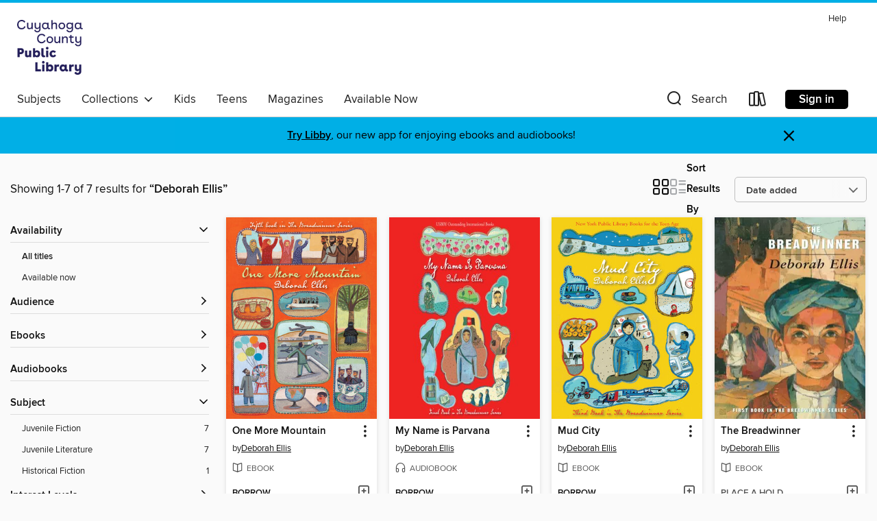

--- FILE ---
content_type: text/html; charset=utf-8
request_url: https://ccpl.overdrive.com/search/creatorId?query=432077&sortBy=newlyadded
body_size: 27417
content:
<!DOCTYPE html>
<html lang="en" dir="ltr" class="no-js">
    <head>
        
    
        
    

    <meta name="twitter:title" property="og:title" content="Cuyahoga County Public Library"/>
    <meta name="twitter:description" property="og:description" content="See search results for &quot;Deborah Ellis&quot; in the Cuyahoga County Public Library digital collection."/>
    <meta name="twitter:image" property="og:image" content="https://thunder.cdn.overdrive.com/logo-resized/742?1722454352"/>
    <meta property="og:url" content="/search/creatorId?query=432077&amp;sortBy=newlyadded"/>
    <meta name="twitter:card" content="summary" />
    <meta property="og:site_name" content="Cuyahoga County Public Library" />
    <meta name="twitter:site" content="@OverDriveLibs" />
    <meta property="og:locale" content="en" />
    <meta name="description" content="See search results for &quot;Deborah Ellis&quot; in the Cuyahoga County Public Library digital collection." />

        <meta http-equiv="X-UA-Compatible" content="IE=edge,chrome=1">
<meta name="viewport" content="width=device-width, initial-scale=1.0 user-scalable=1">





    
        
        
            
        

        <title>Search results for Deborah Ellis - Cuyahoga County Public Library - OverDrive</title>
    


<link rel='shortcut icon' type='image/x-icon' href='https://lightning.od-cdn.com/static/img/favicon.bb86d660d3929b5c0c65389d6a8e8aba.ico' />


    
        <meta name="twitter:title" property="og:title" content="Cuyahoga County Public Library"/>
        <meta name="twitter:description" property="og:description" content="Browse, borrow, and enjoy titles from the Cuyahoga County Public Library digital collection."/>
        <meta name="twitter:image" property="og:image" content="https://thunder.cdn.overdrive.com/logo-resized/742?1722454352"/>
        <meta property="og:url" content="/search/creatorId?query=432077&amp;sortBy=newlyadded"/>
        <meta name="twitter:card" content="summary" />
        <meta property="og:site_name" content="Cuyahoga County Public Library" />
        <meta name="twitter:site" content="@OverDriveLibs" />
        <meta property="og:locale" content="en" />
        
    
<!-- iOS smart app banner -->
    <meta name="apple-itunes-app" content="app-id=1076402606" />
    <!-- Google Play app banner -->
    <link rel="manifest" href="https://lightning.od-cdn.com/static/manifest.ed71e3d923d287cd1dce64ae0d3cc8b8.json">
    <meta name="google-play-app" content="app-id=com.overdrive.mobile.android.libby" />
    <!-- Windows Store app banner -->
    <meta name="msApplication-ID" content="2FA138F6.LibbybyOverDrive" />
    <meta name="msApplication-PackageFamilyName" content="2FA138F6.LibbybyOverDrive_daecb9042jmvt" />


        <link rel="stylesheet" type="text/css" href="https://lightning.od-cdn.com/static/vendor.bundle.min.5eabf64aeb625aca9acda7ccc8bb0256.css" onerror="cdnError(this)" />
        <link rel="stylesheet" type="text/css" href="https://lightning.od-cdn.com/static/app.bundle.min.0daacbc20b85e970d37a37fe3fc3b92b.css" onerror="cdnError(this)" />
        <link rel='shortcut icon' type='image/x-icon' href='https://lightning.od-cdn.com/static/img/favicon.bb86d660d3929b5c0c65389d6a8e8aba.ico' />

        
    <link rel="stylesheet" type="text/css" href="https://lightning.od-cdn.com/static/faceted-media.min.4cf2f9699e20c37ba2839a67bcf88d4d.css" />


        

<link rel="stylesheet" type="text/css" href="/assets/v3/css/45b2cd3100fbdebbdb6e3d5fa7e06ec7/colors.css?primary=%23231e5a&primaryR=35&primaryG=30&primaryB=90&primaryFontColor=%23fff&secondary=%2300afe6&secondaryR=0&secondaryG=175&secondaryB=230&secondaryFontColor=%23000&bannerIsSecondaryColor=false&defaultColor=%23222">

        <script>
    window.OverDrive = window.OverDrive || {};
    window.OverDrive.colors = {};
    window.OverDrive.colors.primary = "#231e5a";
    window.OverDrive.colors.secondary = "#00afe6";
    window.OverDrive.tenant = 28;
    window.OverDrive.libraryName = "Cuyahoga County Public Library";
    window.OverDrive.advantageKey = "";
    window.OverDrive.libraryKey = "ccpl";
    window.OverDrive.accountIds = [-1];
    window.OverDrive.parentAccountKey = "ccpl";
    window.OverDrive.allFeatures = "";
    window.OverDrive.libraryConfigurations = {"autocomplete":{"enabled":true},"content-holds":{"enabled":true},"getACard":{"enabled":true},"backToMainCollectionLink":{"enabled":true},"promoteLibby":{"enabled":true},"switchToLibby":{"enabled":true},"disableOdAppAccess":{"enabled":true},"bannerIsSecondaryColor":{"enabled":false},"lexileScores":{"enabled":true},"atosLevels":{"enabled":true},"gradeLevels":{"enabled":true},"interestLevels":{"enabled":true},"readingHistory":{"enabled":true},"reciprocalLending":{"enabled":true},"OzoneAuthentication":{"enabled":true},"Notifications":{"enabled":true},"kindleFooter":{"enabled":true},"kindleNav":{"enabled":true},"kindleLoanFormatLimit":{"enabled":true},"kindleSearchOffer":{"enabled":true},"kindleLoanOffer":{"enabled":true},"sampleOnlyMode":{},"luckyDayMenuLink":{"enabled":false},"disableWishlist":{"enabled":false},"simplifiedNavigationBar":{"enabled":false},"geo-idc":{"enabled":false},"libby-footer-promo":{"enabled":false}};
    window.OverDrive.mediaItems = {"160447":{"reserveId":"d94ba7ee-3b8c-44df-8253-611b87069900","subjects":[{"id":"43","name":"Juvenile Fiction"},{"id":"44","name":"Juvenile Literature"}],"bisacCodes":["JUV014000","JUV030110","JUV039140"],"bisac":[{"code":"JUV014000","description":"Juvenile Fiction / Girls & Women"},{"code":"JUV030110","description":"JUVENILE FICTION / Places / Middle East"},{"code":"JUV039140","description":"Juvenile Fiction / Social Themes / Self-Esteem & Self-Reliance"}],"levels":[{"value":"4.5","id":"atos","name":"ATOS"},{"value":"710","id":"lexile","name":"Lexile Score"},{"value":"4-8(MG)","id":"interest-level","name":"Interest Level"},{"low":"300","high":"300","value":"3","id":"reading-level","name":"Reading Level"}],"creators":[{"id":432077,"name":"Deborah Ellis","role":"Author","sortName":"Ellis, Deborah"},{"id":321169,"name":"Rita Wolf","role":"Narrator","sortName":"Wolf, Rita"}],"languages":[{"id":"en","name":"English"}],"imprint":{"id":"9876","name":"Listening Library"},"isBundledChild":false,"ratings":{"maturityLevel":{"id":"juvenile","name":"Juvenile"},"naughtyScore":{"id":"Juvenile","name":"Juvenile"}},"constraints":{"isDisneyEulaRequired":false},"reviewCounts":{"premium":2,"publisherSupplier":0},"isAvailable":true,"isPreReleaseTitle":false,"estimatedReleaseDate":"2002-07-23T04:00:00Z","sample":{"href":"https://samples.overdrive.com/?crid=D94BA7EE-3B8C-44DF-8253-611B87069900&.epub-sample.overdrive.com"},"publisher":{"id":"1686","name":"Books on Tape"},"series":"The Breadwinner","description":"Afghanistan: Parvana&#8217;s father is arrested and taken away by the Taliban soldiers. Under Taliban law, women and girls are not allowed to leave the house on their own. <br>Parvana, her mother, and sisters are prisoners in their own home. With...","availableCopies":1,"ownedCopies":1,"luckyDayAvailableCopies":0,"luckyDayOwnedCopies":0,"holdsCount":0,"holdsRatio":0,"estimatedWaitDays":14,"isFastlane":false,"availabilityType":"normal","isRecommendableToLibrary":true,"isOwned":true,"isHoldable":true,"isAdvantageFiltered":false,"visitorEligible":false,"juvenileEligible":false,"youngAdultEligible":false,"contentAccessLevels":0,"classifications":{},"type":{"id":"audiobook","name":"Audiobook"},"covers":{"cover150Wide":{"href":"https://img2.od-cdn.com/ImageType-150/1191-1/D94/BA7/EE/{D94BA7EE-3B8C-44DF-8253-611B87069900}Img150.jpg","height":200,"width":150,"primaryColor":{"hex":"#397FC4","rgb":{"red":57,"green":127,"blue":196}},"isPlaceholderImage":false},"cover300Wide":{"href":"https://img1.od-cdn.com/ImageType-400/1191-1/D94/BA7/EE/{D94BA7EE-3B8C-44DF-8253-611B87069900}Img400.jpg","height":400,"width":300,"primaryColor":{"hex":"#397FC4","rgb":{"red":57,"green":127,"blue":196}},"isPlaceholderImage":false},"cover510Wide":{"href":"https://img2.od-cdn.com/ImageType-100/1191-1/{D94BA7EE-3B8C-44DF-8253-611B87069900}Img100.jpg","height":680,"width":510,"primaryColor":{"hex":"#397FC4","rgb":{"red":57,"green":127,"blue":196}},"isPlaceholderImage":false}},"id":"160447","firstCreatorName":"Deborah Ellis","firstCreatorId":432077,"firstCreatorSortName":"Ellis, Deborah","title":"The Breadwinner","sortTitle":"Breadwinner","starRating":4.2,"starRatingCount":251,"edition":"Unabridged","publishDate":"2008-05-27T00:00:00Z","publishDateText":"05/27/2008","formats":[{"identifiers":[{"type":"ISBN","value":"9780807209752"},{"type":"8","value":"penguinrandomhouse_audio#9780807209752"},{"type":"LibraryISBN","value":"9780739366899"}],"rights":[],"fileSize":87489722,"onSaleDateUtc":"2002-07-23T04:00:00+00:00","duration":"03:02:16","hasAudioSynchronizedText":false,"isBundleParent":false,"isbn":"9780739366899","bundledContent":[],"sample":{"href":"https://samples.overdrive.com/?crid=D94BA7EE-3B8C-44DF-8253-611B87069900&.epub-sample.overdrive.com"},"fulfillmentType":"bifocal","id":"audiobook-overdrive","name":"OverDrive Listen audiobook"},{"identifiers":[{"type":"ISBN","value":"9780807209752"},{"type":"8","value":"penguinrandomhouse_audio#9780807209752"},{"type":"LibraryISBN","value":"9780739366899"}],"rights":[],"fileSize":87695032,"onSaleDateUtc":"2002-07-23T04:00:00+00:00","partCount":4,"duration":"03:02:16","hasAudioSynchronizedText":false,"isBundleParent":false,"isbn":"9780739366899","bundledContent":[],"sample":{"href":"https://excerpts.cdn.overdrive.com/FormatType-425/1191-1/160447-TheBreadwinner.mp3"},"fulfillmentType":"odm","id":"audiobook-mp3","name":"MP3 audiobook"}],"publisherAccount":{"id":"2792","name":"Books on Tape"},"detailedSeries":{"seriesId":586194,"seriesName":"The Breadwinner","readingOrder":"1","rank":1}},"589891":{"reserveId":"7663a659-a439-4fa2-93db-e0266e585637","subjects":[{"id":"43","name":"Juvenile Fiction"},{"id":"44","name":"Juvenile Literature"}],"bisacCodes":["JUV014000","JUV030110","JUV039140"],"bisac":[{"code":"JUV014000","description":"Juvenile Fiction / Girls & Women"},{"code":"JUV030110","description":"JUVENILE FICTION / Places / Middle East"},{"code":"JUV039140","description":"Juvenile Fiction / Social Themes / Self-Esteem & Self-Reliance"}],"levels":[{"value":"4.5","id":"atos","name":"ATOS"},{"value":"710","id":"lexile","name":"Lexile Score"},{"value":"4-8(MG)","id":"interest-level","name":"Interest Level"},{"low":"300","high":"300","value":"3","id":"reading-level","name":"Reading Level"}],"creators":[{"id":432077,"name":"Deborah Ellis","role":"Author","sortName":"Ellis, Deborah"}],"languages":[{"id":"en","name":"English"}],"imprint":{"id":"9488","name":"Groundwood Books"},"isBundledChild":false,"ratings":{"maturityLevel":{"id":"juvenile","name":"Juvenile"},"naughtyScore":{"id":"Juvenile","name":"Juvenile"}},"constraints":{"isDisneyEulaRequired":false},"reviewCounts":{"premium":4,"publisherSupplier":4},"isAvailable":false,"isPreReleaseTitle":false,"estimatedReleaseDate":"2000-09-01T04:00:00Z","sample":{"href":"https://samples.overdrive.com/?crid=7663A659-A439-4FA2-93DB-E0266E585637&.epub-sample.overdrive.com"},"publisher":{"id":"35242","name":"Groundwood Books Ltd"},"series":"The Breadwinner","description":"<p><strong>\"All girls [should read] The Breadwinner by Deborah Ellis.\" &#8212; Malala Yousafzai, New York Times</strong></p>\n<p>The first book in Deborah Ellis's riveting Breadwinner series is an award-winning novel about loyalty, survival,...","availableCopies":0,"ownedCopies":1,"luckyDayAvailableCopies":0,"luckyDayOwnedCopies":0,"holdsCount":0,"holdsRatio":0,"estimatedWaitDays":14,"isFastlane":false,"availabilityType":"normal","isRecommendableToLibrary":true,"isOwned":true,"isHoldable":true,"isAdvantageFiltered":false,"visitorEligible":false,"juvenileEligible":false,"youngAdultEligible":false,"contentAccessLevels":0,"classifications":{},"type":{"id":"ebook","name":"eBook"},"covers":{"cover150Wide":{"href":"https://img1.od-cdn.com/ImageType-150/2016-1/{7663A659-A439-4FA2-93DB-E0266E585637}IMG150.JPG","height":200,"width":150,"primaryColor":{"hex":"#263530","rgb":{"red":38,"green":53,"blue":48}},"isPlaceholderImage":false},"cover300Wide":{"href":"https://img1.od-cdn.com/ImageType-400/2016-1/{7663A659-A439-4FA2-93DB-E0266E585637}IMG400.JPG","height":400,"width":300,"primaryColor":{"hex":"#22312C","rgb":{"red":34,"green":49,"blue":44}},"isPlaceholderImage":false},"cover510Wide":{"href":"https://img1.od-cdn.com/ImageType-100/2016-1/{7663A659-A439-4FA2-93DB-E0266E585637}IMG100.JPG","height":680,"width":510,"primaryColor":{"hex":"#253431","rgb":{"red":37,"green":52,"blue":49}},"isPlaceholderImage":false}},"id":"589891","firstCreatorName":"Deborah Ellis","firstCreatorId":432077,"firstCreatorSortName":"Ellis, Deborah","title":"The Breadwinner","sortTitle":"Breadwinner","starRating":4.2,"starRatingCount":226,"publishDate":"2000-09-01T00:00:00Z","publishDateText":"09/01/2000","formats":[{"identifiers":[{"type":"ASIN","value":"B00IN8OTAI"}],"rights":[],"onSaleDateUtc":"2000-09-01T04:00:00+00:00","hasAudioSynchronizedText":false,"isBundleParent":false,"bundledContent":[],"fulfillmentType":"kindle","id":"ebook-kindle","name":"Kindle Book"},{"identifiers":[{"type":"ISBN","value":"9781554980079"}],"rights":[],"onSaleDateUtc":"2000-09-01T04:00:00+00:00","hasAudioSynchronizedText":false,"isBundleParent":false,"isbn":"9781554980079","bundledContent":[],"sample":{"href":"https://samples.overdrive.com/?crid=7663A659-A439-4FA2-93DB-E0266E585637&.epub-sample.overdrive.com"},"fulfillmentType":"bifocal","id":"ebook-overdrive","name":"OverDrive Read"},{"identifiers":[{"type":"ISBN","value":"9781554980079"}],"rights":[],"fileSize":2313453,"onSaleDateUtc":"2000-09-01T04:00:00+00:00","hasAudioSynchronizedText":false,"isBundleParent":false,"isbn":"9781554980079","bundledContent":[],"fulfillmentType":"epub","accessibilityStatements":{"waysOfReading":["NoInfoForModifiableDisplay","SomeNonVisualReadingSupport","AlternativeText"],"conformance":["MeetsStandards"],"navigation":["TableOfContents","StructuredNavigation"],"richContent":[],"hazards":[],"legalConsiderations":[],"additionalInformation":["PageBreaks","HighContrastText"],"epubVersion":"1.0","wcagVersion":"2.0","wcagLevel":"AA","summaryStatement":"This publication conforms to WCAG 2.0 Level AA.","publisherContact":"customerservice@houseofanansi.com"},"id":"ebook-epub-adobe","name":"EPUB eBook"},{"identifiers":[{"type":"KoboBookID","value":"8133d794-4d43-4597-9b6c-9a116af61fea"}],"rights":[],"onSaleDateUtc":"2000-09-01T04:00:00+00:00","hasAudioSynchronizedText":false,"isBundleParent":false,"bundledContent":[],"fulfillmentType":"kobo","id":"ebook-kobo","name":"Kobo eBook"}],"publisherAccount":{"id":"5305","name":"House of Anansi Press Inc."},"detailedSeries":{"seriesId":586194,"seriesName":"The Breadwinner","readingOrder":"1","rank":2}},"589897":{"reserveId":"9828f97d-b40c-4352-ab79-096e9184ee46","subjects":[{"id":"43","name":"Juvenile Fiction"},{"id":"44","name":"Juvenile Literature"}],"bisacCodes":["JUV014000","JUV030110","JUV039140"],"bisac":[{"code":"JUV014000","description":"Juvenile Fiction / Girls & Women"},{"code":"JUV030110","description":"JUVENILE FICTION / Places / Middle East"},{"code":"JUV039140","description":"Juvenile Fiction / Social Themes / Self-Esteem & Self-Reliance"}],"levels":[{"value":"4.6","id":"atos","name":"ATOS"},{"value":"740","id":"lexile","name":"Lexile Score"},{"value":"4-8(MG)","id":"interest-level","name":"Interest Level"},{"low":"300","high":"400","value":"3-4","id":"reading-level","name":"Reading Level"}],"creators":[{"id":432077,"name":"Deborah Ellis","role":"Author","sortName":"Ellis, Deborah"}],"languages":[{"id":"en","name":"English"}],"imprint":{"id":"9488","name":"Groundwood Books"},"isBundledChild":false,"ratings":{"maturityLevel":{"id":"juvenile","name":"Juvenile"},"naughtyScore":{"id":"Juvenile","name":"Juvenile"}},"constraints":{"isDisneyEulaRequired":false},"reviewCounts":{"premium":4,"publisherSupplier":1},"isAvailable":true,"isPreReleaseTitle":false,"estimatedReleaseDate":"2003-09-01T04:00:00Z","sample":{"href":"https://samples.overdrive.com/?crid=9828F97D-B40C-4352-AB79-096E9184EE46&.epub-sample.overdrive.com"},"publisher":{"id":"35242","name":"Groundwood Books Ltd"},"subtitle":"Breadwinner Series Series, Book 3","series":"The Breadwinner","description":"<p><strong>The third book in the internationally bestselling series that includes The Breadwinner, Parvana's Journey and My Name Is Parvana.</strong></p>\n<p>Parvana's best friend, Shauzia, has escaped the misery of her life in Kabul, only to end...","availableCopies":1,"ownedCopies":1,"luckyDayAvailableCopies":0,"luckyDayOwnedCopies":0,"holdsCount":0,"holdsRatio":0,"estimatedWaitDays":14,"isFastlane":false,"availabilityType":"normal","isRecommendableToLibrary":true,"isOwned":true,"isHoldable":true,"isAdvantageFiltered":false,"visitorEligible":false,"juvenileEligible":false,"youngAdultEligible":false,"contentAccessLevels":0,"classifications":{},"type":{"id":"ebook","name":"eBook"},"covers":{"cover150Wide":{"href":"https://img2.od-cdn.com/ImageType-150/2016-1/{9828F97D-B40C-4352-AB79-096E9184EE46}IMG150.JPG","height":200,"width":150,"primaryColor":{"hex":"#F5CF16","rgb":{"red":245,"green":207,"blue":22}},"isPlaceholderImage":false},"cover300Wide":{"href":"https://img2.od-cdn.com/ImageType-400/2016-1/{9828F97D-B40C-4352-AB79-096E9184EE46}IMG400.JPG","height":400,"width":300,"primaryColor":{"hex":"#F5CF16","rgb":{"red":245,"green":207,"blue":22}},"isPlaceholderImage":false},"cover510Wide":{"href":"https://img3.od-cdn.com/ImageType-100/2016-1/{9828F97D-B40C-4352-AB79-096E9184EE46}IMG100.JPG","height":680,"width":510,"primaryColor":{"hex":"#F5CF16","rgb":{"red":245,"green":207,"blue":22}},"isPlaceholderImage":false}},"id":"589897","firstCreatorName":"Deborah Ellis","firstCreatorId":432077,"firstCreatorSortName":"Ellis, Deborah","title":"Mud City","sortTitle":"Mud City Breadwinner Series Series Book 03","starRating":4.3,"starRatingCount":56,"publishDate":"2003-09-01T00:00:00Z","publishDateText":"09/01/2003","formats":[{"identifiers":[{"type":"ASIN","value":"B00IN8ORLO"}],"rights":[],"onSaleDateUtc":"2003-09-01T04:00:00+00:00","hasAudioSynchronizedText":false,"isBundleParent":false,"bundledContent":[],"fulfillmentType":"kindle","id":"ebook-kindle","name":"Kindle Book"},{"identifiers":[{"type":"ISBN","value":"9781554980277"}],"rights":[],"onSaleDateUtc":"2003-09-01T04:00:00+00:00","hasAudioSynchronizedText":false,"isBundleParent":false,"isbn":"9781554980277","bundledContent":[],"sample":{"href":"https://samples.overdrive.com/?crid=9828F97D-B40C-4352-AB79-096E9184EE46&.epub-sample.overdrive.com"},"fulfillmentType":"bifocal","id":"ebook-overdrive","name":"OverDrive Read"},{"identifiers":[{"type":"ISBN","value":"9781554980277"}],"rights":[],"fileSize":2213478,"onSaleDateUtc":"2003-09-01T04:00:00+00:00","hasAudioSynchronizedText":false,"isBundleParent":false,"isbn":"9781554980277","bundledContent":[],"sample":{"href":"https://excerpts.cdn.overdrive.com/FormatType-410/2016-1/982/8F9/7D/MudCity.epub"},"fulfillmentType":"epub","accessibilityStatements":{"waysOfReading":["NoInfoForModifiableDisplay","SomeNonVisualReadingSupport"],"conformance":["NoInfoForStandards"],"navigation":[],"richContent":[],"hazards":[],"legalConsiderations":[],"additionalInformation":[],"publisherContact":"customerservice@houseofanansi.com"},"id":"ebook-epub-adobe","name":"EPUB eBook"},{"identifiers":[{"type":"KoboBookID","value":"ed47bee9-56de-49cd-bed9-bc1a822061ad"}],"rights":[],"onSaleDateUtc":"2003-09-01T04:00:00+00:00","hasAudioSynchronizedText":false,"isBundleParent":false,"bundledContent":[],"fulfillmentType":"kobo","id":"ebook-kobo","name":"Kobo eBook"}],"publisherAccount":{"id":"5305","name":"House of Anansi Press Inc."},"detailedSeries":{"seriesId":586194,"seriesName":"The Breadwinner","readingOrder":"3","rank":14}},"1058436":{"reserveId":"c524ce0e-fcba-4e6e-b953-26223e0b2bb0","subjects":[{"id":"43","name":"Juvenile Fiction"},{"id":"44","name":"Juvenile Literature"}],"bisacCodes":["JUV014000","JUV030110","JUV039180"],"bisac":[{"code":"JUV014000","description":"Juvenile Fiction / Girls & Women"},{"code":"JUV030110","description":"JUVENILE FICTION / Places / Middle East"},{"code":"JUV039180","description":"Juvenile Fiction / Social Themes / Violence"}],"levels":[{"value":"4.6","id":"atos","name":"ATOS"},{"value":"670","id":"lexile","name":"Lexile Score"},{"value":"4-8(MG)","id":"interest-level","name":"Interest Level"},{"low":"300","high":"300","value":"3","id":"reading-level","name":"Reading Level"}],"creators":[{"id":432077,"name":"Deborah Ellis","role":"Author","sortName":"Ellis, Deborah"}],"languages":[{"id":"en","name":"English"}],"imprint":{"id":"9488","name":"Groundwood Books"},"isBundledChild":false,"ratings":{"maturityLevel":{"id":"juvenile","name":"Juvenile"},"naughtyScore":{"id":"Juvenile","name":"Juvenile"}},"constraints":{"isDisneyEulaRequired":false},"reviewCounts":{"premium":5,"publisherSupplier":2},"isAvailable":true,"isPreReleaseTitle":false,"estimatedReleaseDate":"2012-08-08T04:00:00Z","sample":{"href":"https://samples.overdrive.com/?crid=C524CE0E-FCBA-4E6E-B953-26223E0B2BB0&.epub-sample.overdrive.com"},"publisher":{"id":"35242","name":"Groundwood Books Ltd"},"subtitle":"Breadwinner Series Series, Book 4","series":"The Breadwinner","description":"<p><strong>The fourth book in the internationally bestselling series that includes The Breadwinner, Parvana's Journey and Mud City.</strong></p>\n<p>In this stunning sequel, Parvana, now fifteen, is found in a bombed-out school and held as a...","availableCopies":2,"ownedCopies":2,"luckyDayAvailableCopies":0,"luckyDayOwnedCopies":0,"holdsCount":0,"holdsRatio":0,"estimatedWaitDays":7,"isFastlane":false,"availabilityType":"normal","isRecommendableToLibrary":true,"isOwned":true,"isHoldable":true,"isAdvantageFiltered":false,"visitorEligible":false,"juvenileEligible":false,"youngAdultEligible":false,"contentAccessLevels":0,"classifications":{},"type":{"id":"ebook","name":"eBook"},"covers":{"cover150Wide":{"href":"https://img2.od-cdn.com/ImageType-150/2016-1/{C524CE0E-FCBA-4E6E-B953-26223E0B2BB0}IMG150.JPG","height":200,"width":150,"primaryColor":{"hex":"#EC2C29","rgb":{"red":236,"green":44,"blue":41}},"isPlaceholderImage":false},"cover300Wide":{"href":"https://img2.od-cdn.com/ImageType-400/2016-1/{C524CE0E-FCBA-4E6E-B953-26223E0B2BB0}IMG400.JPG","height":400,"width":300,"primaryColor":{"hex":"#EC2C29","rgb":{"red":236,"green":44,"blue":41}},"isPlaceholderImage":false},"cover510Wide":{"href":"https://img2.od-cdn.com/ImageType-100/2016-1/{C524CE0E-FCBA-4E6E-B953-26223E0B2BB0}IMG100.JPG","height":680,"width":510,"primaryColor":{"hex":"#EC2C29","rgb":{"red":236,"green":44,"blue":41}},"isPlaceholderImage":false}},"id":"1058436","firstCreatorName":"Deborah Ellis","firstCreatorId":432077,"firstCreatorSortName":"Ellis, Deborah","title":"My Name Is Parvana","sortTitle":"My Name Is Parvana Breadwinner Series Series Book 04","starRating":4.4,"starRatingCount":105,"publishDate":"2012-08-08T00:00:00Z","publishDateText":"8/8/2012","formats":[{"identifiers":[{"type":"ASIN","value":"B00IN8OV4C"}],"rights":[],"onSaleDateUtc":"2012-08-08T04:00:00+00:00","hasAudioSynchronizedText":false,"isBundleParent":false,"bundledContent":[],"fulfillmentType":"kindle","id":"ebook-kindle","name":"Kindle Book"},{"identifiers":[{"type":"ISBN","value":"9781554982998"}],"rights":[],"onSaleDateUtc":"2012-08-08T04:00:00+00:00","hasAudioSynchronizedText":false,"isBundleParent":false,"isbn":"9781554982998","bundledContent":[],"sample":{"href":"https://samples.overdrive.com/?crid=C524CE0E-FCBA-4E6E-B953-26223E0B2BB0&.epub-sample.overdrive.com"},"fulfillmentType":"bifocal","id":"ebook-overdrive","name":"OverDrive Read"},{"identifiers":[{"type":"ISBN","value":"9781554982998"}],"rights":[],"fileSize":2208724,"onSaleDateUtc":"2012-08-08T04:00:00+00:00","hasAudioSynchronizedText":false,"isBundleParent":false,"isbn":"9781554982998","bundledContent":[],"sample":{"href":"https://excerpts.cdn.overdrive.com/FormatType-410/2016-1/C52/4CE/0E/MyNameIsParvana.epub"},"fulfillmentType":"epub","accessibilityStatements":{"waysOfReading":["NoInfoForModifiableDisplay","SomeNonVisualReadingSupport"],"conformance":["NoInfoForStandards"],"navigation":[],"richContent":[],"hazards":[],"legalConsiderations":[],"additionalInformation":[],"publisherContact":"customerservice@houseofanansi.com"},"id":"ebook-epub-adobe","name":"EPUB eBook"},{"identifiers":[{"type":"KoboBookID","value":"379b0895-2bfd-3bc4-83f4-8dd556e73203"}],"rights":[],"onSaleDateUtc":"2012-08-08T04:00:00+00:00","hasAudioSynchronizedText":false,"isBundleParent":false,"bundledContent":[],"fulfillmentType":"kobo","id":"ebook-kobo","name":"Kobo eBook"}],"publisherAccount":{"id":"5305","name":"House of Anansi Press Inc."},"detailedSeries":{"seriesId":586194,"seriesName":"The Breadwinner","readingOrder":"4","rank":16}},"2199938":{"reserveId":"8372f03d-5f66-4fee-8596-37ed27f2b4d0","subjects":[{"id":"43","name":"Juvenile Fiction"},{"id":"44","name":"Juvenile Literature"}],"bisacCodes":["JUV014000","JUV030110","JUV039140"],"bisac":[{"code":"JUV014000","description":"Juvenile Fiction / Girls & Women"},{"code":"JUV030110","description":"JUVENILE FICTION / Places / Middle East"},{"code":"JUV039140","description":"Juvenile Fiction / Social Themes / Self-Esteem & Self-Reliance"}],"levels":[{"value":"4.5","id":"atos","name":"ATOS"},{"value":"700","id":"lexile","name":"Lexile Score"},{"value":"4-8(MG)","id":"interest-level","name":"Interest Level"},{"low":"300","high":"300","value":"3","id":"reading-level","name":"Reading Level"}],"creators":[{"id":432077,"name":"Deborah Ellis","role":"Author","sortName":"Ellis, Deborah"}],"languages":[{"id":"en","name":"English"}],"imprint":{"id":"9488","name":"Groundwood Books"},"isBundledChild":false,"ratings":{"maturityLevel":{"id":"juvenile","name":"Juvenile"},"naughtyScore":{"id":"Juvenile","name":"Juvenile"}},"constraints":{"isDisneyEulaRequired":false},"reviewCounts":{"premium":4,"publisherSupplier":0},"isAvailable":true,"isPreReleaseTitle":false,"estimatedReleaseDate":"2002-10-01T04:00:00Z","sample":{"href":"https://samples.overdrive.com/parvanas-journey-8372f0?.epub-sample.overdrive.com"},"publisher":{"id":"35242","name":"Groundwood Books Ltd"},"subtitle":"Breadwinner Series Series, Book 2","series":"The Breadwinner","description":"<p><strong>The second book in the internationally-bestselling series that includes The Breadwinner, Mud City and My Name Is Parvana</strong></p>\n<p>In 2001, a war is raging in Afghanistan as a coalition of Western forces tries to oust the Taliban...","availableCopies":1,"ownedCopies":1,"luckyDayAvailableCopies":0,"luckyDayOwnedCopies":0,"holdsCount":0,"holdsRatio":0,"estimatedWaitDays":14,"isFastlane":false,"availabilityType":"normal","isRecommendableToLibrary":true,"isOwned":true,"isHoldable":true,"isAdvantageFiltered":false,"visitorEligible":false,"juvenileEligible":false,"youngAdultEligible":false,"contentAccessLevels":0,"classifications":{},"type":{"id":"ebook","name":"eBook"},"covers":{"cover150Wide":{"href":"https://img1.od-cdn.com/ImageType-150/2016-1/{8372F03D-5F66-4FEE-8596-37ED27F2B4D0}IMG150.JPG","height":200,"width":150,"primaryColor":{"hex":"#69C072","rgb":{"red":105,"green":192,"blue":114}},"isPlaceholderImage":false},"cover300Wide":{"href":"https://img1.od-cdn.com/ImageType-400/2016-1/{8372F03D-5F66-4FEE-8596-37ED27F2B4D0}IMG400.JPG","height":400,"width":300,"primaryColor":{"hex":"#69C072","rgb":{"red":105,"green":192,"blue":114}},"isPlaceholderImage":false},"cover510Wide":{"href":"https://img1.od-cdn.com/ImageType-100/2016-1/{8372F03D-5F66-4FEE-8596-37ED27F2B4D0}IMG100.JPG","height":680,"width":510,"primaryColor":{"hex":"#69C072","rgb":{"red":105,"green":192,"blue":114}},"isPlaceholderImage":false}},"id":"2199938","firstCreatorName":"Deborah Ellis","firstCreatorId":432077,"firstCreatorSortName":"Ellis, Deborah","title":"Parvana's Journey","sortTitle":"Parvanas Journey Breadwinner Series Series Book 02","starRating":4.4,"starRatingCount":51,"publishDate":"2002-10-01T00:00:00Z","publishDateText":"10/01/2002","formats":[{"identifiers":[{"type":"ASIN","value":"B00IN8P8JO"}],"rights":[],"onSaleDateUtc":"2002-10-01T04:00:00+00:00","hasAudioSynchronizedText":false,"isBundleParent":false,"bundledContent":[],"fulfillmentType":"kindle","id":"ebook-kindle","name":"Kindle Book"},{"identifiers":[{"type":"ISBN","value":"9781554980307"}],"rights":[],"fileSize":2228044,"onSaleDateUtc":"2002-10-01T04:00:00+00:00","hasAudioSynchronizedText":false,"isBundleParent":false,"isbn":"9781554980307","bundledContent":[],"sample":{"href":"https://samples.overdrive.com/parvanas-journey-8372f0?.epub-sample.overdrive.com"},"fulfillmentType":"bifocal","id":"ebook-overdrive","name":"OverDrive Read"},{"identifiers":[{"type":"ISBN","value":"9781554980307"}],"rights":[],"fileSize":2228516,"onSaleDateUtc":"2002-10-01T04:00:00+00:00","hasAudioSynchronizedText":false,"isBundleParent":false,"isbn":"9781554980307","bundledContent":[],"fulfillmentType":"epub","accessibilityStatements":{"waysOfReading":["NoInfoForModifiableDisplay","SomeNonVisualReadingSupport"],"conformance":["NoInfoForStandards"],"navigation":[],"richContent":[],"hazards":[],"legalConsiderations":[],"additionalInformation":[],"publisherContact":"customerservice@houseofanansi.com"},"id":"ebook-epub-adobe","name":"EPUB eBook"},{"identifiers":[{"type":"KoboBookID","value":"3f624057-93b8-3d03-bd1e-e62df9de5503"}],"rights":[],"onSaleDateUtc":"2002-10-01T04:00:00+00:00","hasAudioSynchronizedText":false,"isBundleParent":false,"bundledContent":[],"fulfillmentType":"kobo","id":"ebook-kobo","name":"Kobo eBook"}],"publisherAccount":{"id":"5305","name":"House of Anansi Press Inc."},"detailedSeries":{"seriesId":586194,"seriesName":"The Breadwinner","readingOrder":"2","rank":11}},"4775095":{"reserveId":"8da73c0d-17e3-4bd3-9234-4abe033182e2","subjects":[{"id":"43","name":"Juvenile Fiction"},{"id":"44","name":"Juvenile Literature"},{"id":"115","name":"Historical Fiction"}],"bisacCodes":["JUV014000","JUV016080","JUV030110"],"bisac":[{"code":"JUV014000","description":"Juvenile Fiction / Girls & Women"},{"code":"JUV016080","description":"Juvenile Fiction / Historical / Military & Wars"},{"code":"JUV030110","description":"JUVENILE FICTION / Places / Middle East"}],"levels":[{"value":"670","id":"lexile","name":"Lexile Score"},{"low":"300","high":"300","value":"3","id":"reading-level","name":"Reading Level"}],"creators":[{"id":432077,"name":"Deborah Ellis","role":"Author","sortName":"Ellis, Deborah"},{"id":73971,"name":"Meera Simhan","role":"Narrator","sortName":"Simhan, Meera"}],"languages":[{"id":"en","name":"English"}],"imprint":{"id":"9876","name":"Listening Library"},"isBundledChild":false,"ratings":{"maturityLevel":{"id":"juvenile","name":"Juvenile"},"naughtyScore":{"id":"Juvenile","name":"Juvenile"}},"constraints":{"isDisneyEulaRequired":false},"reviewCounts":{"premium":2,"publisherSupplier":0},"isAvailable":true,"isPreReleaseTitle":false,"estimatedReleaseDate":"2019-12-10T05:00:00Z","sample":{"href":"https://samples.overdrive.com/?crid=8da73c0d-17e3-4bd3-9234-4abe033182e2&.epub-sample.overdrive.com"},"publisher":{"id":"1686","name":"Books on Tape"},"series":"The Breadwinner","description":"<b>In this stunning sequel to The Breadwinner Trilogy, Parvana, now 15-years-old, is found in a bombed-out school and held as a suspected terrorist by American troops in Afghanistan.</b><br>The girl does not respond to questions in any language...","availableCopies":1,"ownedCopies":1,"luckyDayAvailableCopies":0,"luckyDayOwnedCopies":0,"holdsCount":0,"holdsRatio":0,"estimatedWaitDays":14,"isFastlane":false,"availabilityType":"normal","isRecommendableToLibrary":true,"isOwned":true,"isHoldable":true,"isAdvantageFiltered":false,"visitorEligible":false,"juvenileEligible":false,"youngAdultEligible":false,"contentAccessLevels":0,"classifications":{},"type":{"id":"audiobook","name":"Audiobook"},"covers":{"cover150Wide":{"href":"https://img1.od-cdn.com/ImageType-150/1191-1/8DA/73C/0D/{8DA73C0D-17E3-4BD3-9234-4ABE033182E2}Img150.jpg","height":200,"width":150,"primaryColor":{"hex":"#EE2422","rgb":{"red":238,"green":36,"blue":34}},"isPlaceholderImage":false},"cover300Wide":{"href":"https://img3.od-cdn.com/ImageType-400/1191-1/8DA/73C/0D/{8DA73C0D-17E3-4BD3-9234-4ABE033182E2}Img400.jpg","height":400,"width":300,"primaryColor":{"hex":"#EE2422","rgb":{"red":238,"green":36,"blue":34}},"isPlaceholderImage":false},"cover510Wide":{"href":"https://img2.od-cdn.com/ImageType-100/1191-1/{8DA73C0D-17E3-4BD3-9234-4ABE033182E2}Img100.jpg","height":680,"width":510,"primaryColor":{"hex":"#EE2422","rgb":{"red":238,"green":36,"blue":34}},"isPlaceholderImage":false}},"id":"4775095","firstCreatorName":"Deborah Ellis","firstCreatorId":432077,"firstCreatorSortName":"Ellis, Deborah","title":"My Name is Parvana","sortTitle":"My Name is Parvana","starRating":4.5,"starRatingCount":4,"edition":"Unabridged","publishDate":"2019-12-10T00:00:00Z","publishDateText":"12/10/2019","formats":[{"identifiers":[{"type":"ISBN","value":"9780593172094"},{"type":"8","value":"penguinrandomhouse_audio#9780593172094"},{"type":"LibraryISBN","value":"9780593172100"}],"rights":[],"fileSize":127966980,"onSaleDateUtc":"2019-12-10T05:00:00+00:00","duration":"04:26:35","hasAudioSynchronizedText":false,"isBundleParent":false,"isbn":"9780593172100","bundledContent":[],"sample":{"href":"https://samples.overdrive.com/?crid=8da73c0d-17e3-4bd3-9234-4abe033182e2&.epub-sample.overdrive.com"},"fulfillmentType":"bifocal","id":"audiobook-overdrive","name":"OverDrive Listen audiobook"},{"identifiers":[{"type":"ISBN","value":"9780593172094"},{"type":"8","value":"penguinrandomhouse_audio#9780593172094"},{"type":"LibraryISBN","value":"9780593172100"}],"rights":[],"fileSize":127982142,"onSaleDateUtc":"2019-12-10T05:00:00+00:00","partCount":4,"duration":"04:27:36","hasAudioSynchronizedText":false,"isBundleParent":false,"isbn":"9780593172100","bundledContent":[],"sample":{"href":"https://excerpts.cdn.overdrive.com/FormatType-425/1191-1/4775095-MyNameIsParvana.mp3"},"fulfillmentType":"odm","id":"audiobook-mp3","name":"MP3 audiobook"}],"publisherAccount":{"id":"2792","name":"Books on Tape"},"detailedSeries":{"seriesId":586194,"seriesName":"The Breadwinner","readingOrder":"4","rank":19}},"8621418":{"reserveId":"41511ac0-89cc-4359-98e2-a22396507e99","subjects":[{"id":"43","name":"Juvenile Fiction"},{"id":"44","name":"Juvenile Literature"}],"bisacCodes":["JUV014000","JUV030110","JUV075000"],"bisac":[{"code":"JUV014000","description":"Juvenile Fiction / Girls & Women"},{"code":"JUV030110","description":"JUVENILE FICTION / Places / Middle East"},{"code":"JUV075000","description":"Juvenile Fiction / War & Military"}],"levels":[],"creators":[{"id":432077,"name":"Deborah Ellis","role":"Author","sortName":"Ellis, Deborah"}],"languages":[{"id":"en","name":"English"}],"imprint":{"id":"9488","name":"Groundwood Books"},"isBundledChild":false,"ratings":{"maturityLevel":{"id":"juvenile","name":"Juvenile"},"naughtyScore":{"id":"Juvenile","name":"Juvenile"}},"constraints":{"isDisneyEulaRequired":false},"reviewCounts":{"premium":0,"publisherSupplier":3},"isAvailable":true,"isPreReleaseTitle":false,"estimatedReleaseDate":"2022-10-04T04:00:00Z","sample":{"href":"https://samples.overdrive.com/?crid=41511ac0-89cc-4359-98e2-a22396507e99&.epub-sample.overdrive.com"},"publisher":{"id":"35242","name":"Groundwood Books Ltd"},"series":"The Breadwinner","description":"<p><strong>It's 2021, and the Taliban have regained power in Afghanistan. Parvana and Shauzia, the brave protagonists of The Breadwinner, must now flee to escape new dangers from an old enemy.</strong></p>\n<p>In Kabul, 15-year-old Damsa runs away...","availableCopies":1,"ownedCopies":1,"luckyDayAvailableCopies":0,"luckyDayOwnedCopies":0,"holdsCount":0,"holdsRatio":0,"estimatedWaitDays":14,"isFastlane":false,"availabilityType":"normal","isRecommendableToLibrary":true,"isOwned":true,"isHoldable":true,"isAdvantageFiltered":false,"visitorEligible":false,"juvenileEligible":false,"youngAdultEligible":false,"contentAccessLevels":0,"classifications":{},"type":{"id":"ebook","name":"eBook"},"covers":{"cover150Wide":{"href":"https://img1.od-cdn.com/ImageType-150/2016-1/{41511AC0-89CC-4359-98E2-A22396507E99}IMG150.JPG","height":200,"width":150,"primaryColor":{"hex":"#F06024","rgb":{"red":240,"green":96,"blue":36}},"isPlaceholderImage":false},"cover300Wide":{"href":"https://img3.od-cdn.com/ImageType-400/2016-1/{41511AC0-89CC-4359-98E2-A22396507E99}IMG400.JPG","height":400,"width":300,"primaryColor":{"hex":"#F26025","rgb":{"red":242,"green":96,"blue":37}},"isPlaceholderImage":false},"cover510Wide":{"href":"https://img2.od-cdn.com/ImageType-100/2016-1/{41511AC0-89CC-4359-98E2-A22396507E99}IMG100.JPG","height":680,"width":510,"primaryColor":{"hex":"#F15F24","rgb":{"red":241,"green":95,"blue":36}},"isPlaceholderImage":false}},"id":"8621418","firstCreatorName":"Deborah Ellis","firstCreatorId":432077,"firstCreatorSortName":"Ellis, Deborah","title":"One More Mountain","sortTitle":"One More Mountain","starRating":5,"starRatingCount":1,"publishDate":"2022-10-04T00:00:00Z","publishDateText":"10/04/2022","formats":[{"identifiers":[{"type":"ASIN","value":"B09PNX2FX2"}],"rights":[],"onSaleDateUtc":"2022-10-04T04:00:00+00:00","hasAudioSynchronizedText":false,"isBundleParent":false,"bundledContent":[],"fulfillmentType":"kindle","id":"ebook-kindle","name":"Kindle Book"},{"identifiers":[{"type":"ISBN","value":"9781773068862"}],"rights":[],"onSaleDateUtc":"2022-10-04T04:00:00+00:00","hasAudioSynchronizedText":false,"isBundleParent":false,"isbn":"9781773068862","bundledContent":[],"sample":{"href":"https://samples.overdrive.com/?crid=41511ac0-89cc-4359-98e2-a22396507e99&.epub-sample.overdrive.com"},"fulfillmentType":"bifocal","id":"ebook-overdrive","name":"OverDrive Read"},{"identifiers":[{"type":"ISBN","value":"9781773068862"}],"rights":[],"fileSize":3350069,"onSaleDateUtc":"2022-10-04T04:00:00+00:00","hasAudioSynchronizedText":false,"isBundleParent":false,"isbn":"9781773068862","bundledContent":[],"fulfillmentType":"epub","accessibilityStatements":{"waysOfReading":["NoInfoForModifiableDisplay","SomeNonVisualReadingSupport","AlternativeText"],"conformance":["MeetsStandards"],"navigation":["TableOfContents","StructuredNavigation"],"richContent":[],"hazards":[],"legalConsiderations":[],"additionalInformation":["PageBreaks","HighContrastText","TextToSpeechHinting"],"certifierCredential":"https://bornaccessible.org/certification/gca-credential/","epubVersion":"1.0","wcagVersion":"2.0","wcagLevel":"AA","summaryStatement":"This publication meets the EPUB Accessibility requirements and it also meets the Web Content Accessibility Guidelines (WCAG-AA). It is screen-reader friendly and is accessible to persons with disabilities. A Simple book with few images, which is defined with accessible structural markup. This book contains various accessibility features such as alternative text for images, table of contents, page-list, landmark, reading order and semantic structure.","publisherContact":"customerservice@houseofanansi.com"},"id":"ebook-epub-adobe","name":"EPUB eBook"},{"identifiers":[{"type":"KoboBookID","value":"9732ec78-5113-355d-9f2a-b259899f9c96"}],"rights":[],"onSaleDateUtc":"2022-10-04T04:00:00+00:00","hasAudioSynchronizedText":false,"isBundleParent":false,"bundledContent":[],"fulfillmentType":"kobo","id":"ebook-kobo","name":"Kobo eBook"}],"publisherAccount":{"id":"5305","name":"House of Anansi Press Inc."},"detailedSeries":{"seriesId":586194,"seriesName":"The Breadwinner","readingOrder":"5","rank":20}}};
    window.OverDrive.thunderHost = "https://thunder.api.overdrive.com/v2";
    window.OverDrive.autocompleteHost = "https://autocomplete.api.overdrive.com/v1";
    window.OverDrive.autocompleteApiKey = "66d3b2fb030e46bba783b1a658705fe3";
    window.patronSettings = {};
    window.OverDrive.isAuthenticated = false;
    window.OverDrive.allowAnonymousSampling = true;
    window.OverDrive.hasLinkedCards = false;
    window.OverDrive.authType = "no-auth";
    window.OverDrive.currentRoom = false;
    window.OverDrive.supportedFormats = [{"mediaType":"ebook","id":"ebook-pdf-adobe","name":"PDF eBook"},{"mediaType":"ebook","id":"ebook-media-do","name":"MediaDo eBook"},{"mediaType":"ebook","id":"ebook-epub-adobe","name":"EPUB eBook"},{"mediaType":"ebook","id":"ebook-kobo","name":"Kobo eBook"},{"mediaType":"ebook","id":"ebook-kindle","name":"Kindle Book"},{"mediaType":"audiobook","id":"audiobook-mp3","name":"MP3 audiobook"},{"mediaType":"ebook","id":"ebook-pdf-open","name":"Open PDF eBook"},{"mediaType":"magazine","id":"magazine-overdrive","name":"OverDrive Magazine"},{"mediaType":"ebook","id":"ebook-overdrive","name":"OverDrive Read"},{"mediaType":"audiobook","id":"audiobook-overdrive","name":"OverDrive Listen audiobook"},{"mediaType":"ntc","id":"ntc-pay-per-access","name":"External service"},{"mediaType":"ntc","id":"ntc-subscription","name":"External service"},{"mediaType":"ebook","id":"ebook-epub-open","name":"Open EPUB eBook"}];
    window.OverDrive.cdn = 'https://lightning.od-cdn.com';
    window.OverDrive.features = {"query-collection-metadata":{"enabled":true,"testable":true},"luckyDayMenuLink":{"enabled":false,"testable":false},"hide-lightning-campaigns":{"enabled":true,"testable":true},"show-od-desktop-message":{"enabled":false,"testable":false},"kindleFooter":{"enabled":false,"testable":false},"kindleNav":{"enabled":false,"testable":false},"kindleLoanFormatLimit":{"enabled":false,"testable":false},"kindleSearchOffer":{"enabled":false,"testable":false},"kindleLoanOffer":{"enabled":false,"testable":false},"kindlefire-sunset":{"enabled":true,"testable":true},"mp3-in-app-only":{"enabled":true,"testable":true},"download-libby-modal":{"enabled":false,"testable":false},"libby-footer-promo":{"enabled":true,"testable":true},"simplifiedNavigationBar":{"enabled":true,"testable":true},"disableWishlist":{"enabled":true,"testable":true},"geo-idc":{"enabled":true,"testable":true},"LHTNG-5681":{"enabled":true,"testable":true},"switchToLibby":{"enabled":false,"testable":false},"disableOdAppAccess":{"enabled":true,"testable":true},"sunset-audiobook-rewrite":{"enabled":true,"testable":true},"Notifications":{"enabled":true,"testable":true},"sampleOnlyMode":{"enabled":true,"testable":true},"idc-always-captcha":{"enabled":true,"testable":true},"allow-admin-fulfillment-auth":{"enabled":false,"testable":false},"odapp-sunset":{"enabled":true,"testable":true},"tolino-other-button":{"enabled":false,"testable":true},"reenableMp3DownloadMacOSPreCatalina":{"enabled":true,"testable":true},"odread-fulfillment-first":{"enabled":true,"testable":true},"filter-out-ntc":{"enabled":true,"testable":true},"hide-disabled-formats":{"enabled":true,"testable":true},"stop-treating-ipad-like-mac":{"enabled":true,"testable":true},"suspend-modal-data-adjustment":{"enabled":true,"testable":true},"streaming-update-message":{"enabled":true,"testable":true},"macOSAudiobookMessaging":{"enabled":true,"testable":true},"noAudiobooksForMacOS":{"enabled":true,"testable":true},"ghostLogin":{"enabled":true,"testable":true},"OzoneAuthentication":{"enabled":true,"testable":true},"LuckyDay":{"enabled":true,"testable":true},"betterPatronState":{"enabled":false,"testable":true},"reciprocalLending":{"enabled":true,"testable":true},"internationalDemoMode":{"enabled":true,"testable":true},"getACard":{"enabled":true,"testable":true},"bannerIsSecondaryColor":{"enabled":true,"testable":true},"interestLevels":{"enabled":true,"testable":true},"gradeLevels":{"enabled":true,"testable":true},"lexileScores":{"enabled":true,"testable":true},"atosLevels":{"enabled":true,"testable":true},"readingHistory":{"enabled":true,"testable":true},"promoteLibby":{"enabled":true,"testable":true},"backToMainCollectionLink":{"enabled":true,"testable":true},"content-holds":{"enabled":true,"testable":true},"autocomplete":{"enabled":true,"testable":true},"_softExpiration":"2026-01-18T15:33:22.037Z"};
    window.OverDrive.languageSelection = "undefined";
    window.OverDrive.supportArticles = {"ODAppSupport":"1481728-get-help-with-the-overdrive-app","LibbySupport":"2673906","recentUpdates":"2778185","havingTrouble":"1481730-having-trouble","newOverDrive":"2145737","howToReturn":"1481263","howToReturnWindows":"1481265","howToReturnAndroid":"1482571","howToReturnIOS":"1481551","howToReturnChromebook":"1775656","sessionExpiredError":"2847569","readAlongEbook":"1749249","noWindowsPhoneSupport":"2804623","ODAppNoPDFEbook":"1481649","aboutHistory":"2833477","deviceRestrictions":"2373846"};
    window.OverDrive.showHistoryFeature = true;
    window.OverDrive.optimizeForChina = false;
    window.OverDrive.isGdprCountry = false;
    window.OverDrive.siteLogoUrl = 'https://thunder.cdn.overdrive.com/logo-resized/742?1722454352';
    window.OverDrive.showCookieBanner = true;
    window.OverDrive.showCookieSettingsModal = false;
    window.OverDrive.insufficientTls = false;
    window.OverDrive.showGetACardModal = false;
    window.OverDrive.androidUrl = "https://play.google.com/store/apps/details?id=com.overdrive.mobile.android.libby&amp;referrer=utm_source%3Dlightning%26utm_medium%3Dbanner%26utm_campaign%3Dlibby";
    window.OverDrive.iOSUrl = "https://itunes.apple.com/us/app/libby-by-overdrive-labs/id1076402606?pt=211483&amp;ct=lightning_banner&amp;mt=8&amp;utm_medium=lightning_banner&amp;utm_source=lightning&amp;utm_campaign=libby";
    window.OverDrive.winUrl = "https://www.microsoft.com/en-us/p/libby-by-overdrive/9p6g3tcr4hzr?utm_medium=lightning_banner&amp;utm_source=lightning&amp;utm_campaign=libby&amp;utm_content=microsoft_app_store_libby&amp;activetab=pivot%3aoverviewtab";
    window.OverDrive.hasPartnerLibraries = false;
    window.OverDrive.isVisitor = false;
    window.OverDrive.showOnlyAvailable = false;
    window.OverDrive.LuckyDayLendingPeriodsByFormat = {"ebook":21,"audiobook":21};

    window.OverDrive.collectionId   = 0 || 0;
    window.OverDrive.collectionType = "";
    window.OverDrive.dyslexic = false;
    window.OverDrive.cardSignUpLink = "https://cuyahogalibrary.org/get-a-ccpl-card";
    window.OverDrive.deviceIsMac = true;
    window.OverDrive.isWindows = false;
    window.OverDrive.isPreCatalinaMac = false;
    window.OverDrive.librarySupportUrl = "https://frontline.overdrive.com/?Lib=Cuyahoga+County+Public+Library&amp;edge=true&amp;Key=ccpl";
    window.OverDrive.librarySupportEmail = "";
    window.OverDrive.isTolinoDevice = false;
    window.OverDrive.enabledPlatforms = ["lightning","libby"];
    window.OverDrive.isKindle = false;
    window.OverDrive.isUnsupportedKindle = false;
    window.OverDrive.hasKanopySubscription = true;
    window.OverDrive.kanopySignUpUrl = 'https://www.kanopy.com/en/cuyahogalibrary/signup/auth/publiclibrary';
    window.OverDrive.reactEmbedded = true;
    window.OverDrive.isChina = false;
    window.OverDrive.pageMetadata = "";
    window.OverDrive.classifierIds = "";

    window.OverDrive.tlsVersion = 'TLSv1.2';
    window.OverDrive.tlsCipher = 'ECDHE-RSA-AES256-GCM-SHA384';

    window.OverDrive.features.isEnabled = function(feature){
        var feature = window.OverDrive.features[feature];
        if (!feature) {
            return false;
        }
        if (feature.enabled) {
            return true;
        }
        if (window.OverDrive.tenant === 100501 
            || window.OverDrive.tenant === 100300
            || (window.OverDrive.tenant >= 800000 && window.OverDrive.tenant < 900000) 
            || window.OverDrive.allFeatures === '1') {
            return feature.testable;
        }
    };
    window.OverDrive.isLocal = false;
    window.OverDrive.inApp = false;
    window.OverDrive.deviceType = 'desktop';
    window.OverDrive.appVersion = "";
    window.OverDrive.deepSearch = true;
    window.OverDrive.whitelistedMediaTypes = 'ebook,audiobook,magazine,video';

    
    window.OverDrive._baseUrl = '';

    
    window.OverDrive._locale = 'en';
</script>

        <style>
    img.broken {
        background-image: url(https://lightning.od-cdn.com/static/img/loading.17eca6dfe312e31db61216637ca7b440.gif) !important;
    }

    a.cdnFailLink {
        color: #00f;
    }

    a.cdnFailLink:hover, a.cdnFailLink:focus {
        color: #00f;
        text-decoration: underline;
    }

    .cdnFailContainer {
        display: none;
        text-align: center;
        margin: 15px 20px 0 20px;
    }
</style>

<script>
    
    var gaEventTriggered = false;
    function cdnError(elem) {
        // Need to wait for window.onload to get elements
        window.onload = function() {
            var src = elem.src || elem.href;

            // Show CDN failure copy
            document.getElementById('cdnfail').style.display = 'block';

            // Hide site containers to not show unstyled/broken elements
            var containers = document.getElementsByClassName('js-hideOnCdnError');
            for(var x = 0; x < containers.length; x++) {
                containers[x].style.display = 'none';
            }

            // Only send 1 event to GA
            if (!gaEventTriggered && window.ga) {
                window.ga('send', 'event', {
                    eventCategory: 'CDN',
                    eventAction: 'Load Failure',
                    eventLabel: src
                });
                
                gaEventTriggered = true;
            }

            var requestData = {
                level: 'warn',
                message: 'A CDN resource has failed to load',
                fields: {
                    src: src
                }
            }

            var request = new XMLHttpRequest();
            request.open('POST', '/log', true);
            request.setRequestHeader('Content-Type', 'application/json');
            request.send(JSON.stringify(requestData));
        };
    }
</script>

        
        <script>
            
    // Bootstrap frontend media data
    window.OverDrive.titleCollection = [{"reserveId":"41511ac0-89cc-4359-98e2-a22396507e99","subjects":[{"id":"43","name":"Juvenile Fiction"},{"id":"44","name":"Juvenile Literature"}],"bisacCodes":["JUV014000","JUV030110","JUV075000"],"bisac":[{"code":"JUV014000","description":"Juvenile Fiction / Girls & Women"},{"code":"JUV030110","description":"JUVENILE FICTION / Places / Middle East"},{"code":"JUV075000","description":"Juvenile Fiction / War & Military"}],"levels":[],"creators":[{"id":432077,"name":"Deborah Ellis","role":"Author","sortName":"Ellis, Deborah"}],"languages":[{"id":"en","name":"English"}],"imprint":{"id":"9488","name":"Groundwood Books"},"isBundledChild":false,"ratings":{"maturityLevel":{"id":"juvenile","name":"Juvenile"},"naughtyScore":{"id":"Juvenile","name":"Juvenile"}},"constraints":{"isDisneyEulaRequired":false},"reviewCounts":{"premium":0,"publisherSupplier":3},"isAvailable":true,"isPreReleaseTitle":false,"estimatedReleaseDate":"2022-10-04T04:00:00Z","sample":{"href":"https://samples.overdrive.com/?crid=41511ac0-89cc-4359-98e2-a22396507e99&.epub-sample.overdrive.com"},"publisher":{"id":"35242","name":"Groundwood Books Ltd"},"series":"The Breadwinner","description":"<p><strong>It's 2021, and the Taliban have regained power in Afghanistan. Parvana and Shauzia, the brave protagonists of The Breadwinner, must now flee to escape new dangers from an old enemy.</strong></p>\n<p>In Kabul, 15-year-old Damsa runs away...","availableCopies":1,"ownedCopies":1,"luckyDayAvailableCopies":0,"luckyDayOwnedCopies":0,"holdsCount":0,"holdsRatio":0,"estimatedWaitDays":14,"isFastlane":false,"availabilityType":"normal","isRecommendableToLibrary":true,"isOwned":true,"isHoldable":true,"isAdvantageFiltered":false,"visitorEligible":false,"juvenileEligible":false,"youngAdultEligible":false,"contentAccessLevels":0,"classifications":{},"type":{"id":"ebook","name":"eBook"},"covers":{"cover150Wide":{"href":"https://img1.od-cdn.com/ImageType-150/2016-1/{41511AC0-89CC-4359-98E2-A22396507E99}IMG150.JPG","height":200,"width":150,"primaryColor":{"hex":"#F06024","rgb":{"red":240,"green":96,"blue":36}},"isPlaceholderImage":false},"cover300Wide":{"href":"https://img3.od-cdn.com/ImageType-400/2016-1/{41511AC0-89CC-4359-98E2-A22396507E99}IMG400.JPG","height":400,"width":300,"primaryColor":{"hex":"#F26025","rgb":{"red":242,"green":96,"blue":37}},"isPlaceholderImage":false},"cover510Wide":{"href":"https://img2.od-cdn.com/ImageType-100/2016-1/{41511AC0-89CC-4359-98E2-A22396507E99}IMG100.JPG","height":680,"width":510,"primaryColor":{"hex":"#F15F24","rgb":{"red":241,"green":95,"blue":36}},"isPlaceholderImage":false}},"id":"8621418","firstCreatorName":"Deborah Ellis","firstCreatorId":432077,"firstCreatorSortName":"Ellis, Deborah","title":"One More Mountain","sortTitle":"One More Mountain","starRating":5,"starRatingCount":1,"publishDate":"2022-10-04T00:00:00Z","publishDateText":"10/04/2022","formats":[{"identifiers":[{"type":"ASIN","value":"B09PNX2FX2"}],"rights":[],"onSaleDateUtc":"2022-10-04T04:00:00+00:00","hasAudioSynchronizedText":false,"isBundleParent":false,"bundledContent":[],"fulfillmentType":"kindle","id":"ebook-kindle","name":"Kindle Book"},{"identifiers":[{"type":"ISBN","value":"9781773068862"}],"rights":[],"onSaleDateUtc":"2022-10-04T04:00:00+00:00","hasAudioSynchronizedText":false,"isBundleParent":false,"isbn":"9781773068862","bundledContent":[],"sample":{"href":"https://samples.overdrive.com/?crid=41511ac0-89cc-4359-98e2-a22396507e99&.epub-sample.overdrive.com"},"fulfillmentType":"bifocal","id":"ebook-overdrive","name":"OverDrive Read"},{"identifiers":[{"type":"ISBN","value":"9781773068862"}],"rights":[],"fileSize":3350069,"onSaleDateUtc":"2022-10-04T04:00:00+00:00","hasAudioSynchronizedText":false,"isBundleParent":false,"isbn":"9781773068862","bundledContent":[],"fulfillmentType":"epub","accessibilityStatements":{"waysOfReading":["NoInfoForModifiableDisplay","SomeNonVisualReadingSupport","AlternativeText"],"conformance":["MeetsStandards"],"navigation":["TableOfContents","StructuredNavigation"],"richContent":[],"hazards":[],"legalConsiderations":[],"additionalInformation":["PageBreaks","HighContrastText","TextToSpeechHinting"],"certifierCredential":"https://bornaccessible.org/certification/gca-credential/","epubVersion":"1.0","wcagVersion":"2.0","wcagLevel":"AA","summaryStatement":"This publication meets the EPUB Accessibility requirements and it also meets the Web Content Accessibility Guidelines (WCAG-AA). It is screen-reader friendly and is accessible to persons with disabilities. A Simple book with few images, which is defined with accessible structural markup. This book contains various accessibility features such as alternative text for images, table of contents, page-list, landmark, reading order and semantic structure.","publisherContact":"customerservice@houseofanansi.com"},"id":"ebook-epub-adobe","name":"EPUB eBook"},{"identifiers":[{"type":"KoboBookID","value":"9732ec78-5113-355d-9f2a-b259899f9c96"}],"rights":[],"onSaleDateUtc":"2022-10-04T04:00:00+00:00","hasAudioSynchronizedText":false,"isBundleParent":false,"bundledContent":[],"fulfillmentType":"kobo","id":"ebook-kobo","name":"Kobo eBook"}],"publisherAccount":{"id":"5305","name":"House of Anansi Press Inc."},"detailedSeries":{"seriesId":586194,"seriesName":"The Breadwinner","readingOrder":"5","rank":20}},{"reserveId":"8da73c0d-17e3-4bd3-9234-4abe033182e2","subjects":[{"id":"43","name":"Juvenile Fiction"},{"id":"44","name":"Juvenile Literature"},{"id":"115","name":"Historical Fiction"}],"bisacCodes":["JUV014000","JUV016080","JUV030110"],"bisac":[{"code":"JUV014000","description":"Juvenile Fiction / Girls & Women"},{"code":"JUV016080","description":"Juvenile Fiction / Historical / Military & Wars"},{"code":"JUV030110","description":"JUVENILE FICTION / Places / Middle East"}],"levels":[{"value":"670","id":"lexile","name":"Lexile Score"},{"low":"300","high":"300","value":"3","id":"reading-level","name":"Reading Level"}],"creators":[{"id":432077,"name":"Deborah Ellis","role":"Author","sortName":"Ellis, Deborah"},{"id":73971,"name":"Meera Simhan","role":"Narrator","sortName":"Simhan, Meera"}],"languages":[{"id":"en","name":"English"}],"imprint":{"id":"9876","name":"Listening Library"},"isBundledChild":false,"ratings":{"maturityLevel":{"id":"juvenile","name":"Juvenile"},"naughtyScore":{"id":"Juvenile","name":"Juvenile"}},"constraints":{"isDisneyEulaRequired":false},"reviewCounts":{"premium":2,"publisherSupplier":0},"isAvailable":true,"isPreReleaseTitle":false,"estimatedReleaseDate":"2019-12-10T05:00:00Z","sample":{"href":"https://samples.overdrive.com/?crid=8da73c0d-17e3-4bd3-9234-4abe033182e2&.epub-sample.overdrive.com"},"publisher":{"id":"1686","name":"Books on Tape"},"series":"The Breadwinner","description":"<b>In this stunning sequel to The Breadwinner Trilogy, Parvana, now 15-years-old, is found in a bombed-out school and held as a suspected terrorist by American troops in Afghanistan.</b><br>The girl does not respond to questions in any language...","availableCopies":1,"ownedCopies":1,"luckyDayAvailableCopies":0,"luckyDayOwnedCopies":0,"holdsCount":0,"holdsRatio":0,"estimatedWaitDays":14,"isFastlane":false,"availabilityType":"normal","isRecommendableToLibrary":true,"isOwned":true,"isHoldable":true,"isAdvantageFiltered":false,"visitorEligible":false,"juvenileEligible":false,"youngAdultEligible":false,"contentAccessLevels":0,"classifications":{},"type":{"id":"audiobook","name":"Audiobook"},"covers":{"cover150Wide":{"href":"https://img1.od-cdn.com/ImageType-150/1191-1/8DA/73C/0D/{8DA73C0D-17E3-4BD3-9234-4ABE033182E2}Img150.jpg","height":200,"width":150,"primaryColor":{"hex":"#EE2422","rgb":{"red":238,"green":36,"blue":34}},"isPlaceholderImage":false},"cover300Wide":{"href":"https://img3.od-cdn.com/ImageType-400/1191-1/8DA/73C/0D/{8DA73C0D-17E3-4BD3-9234-4ABE033182E2}Img400.jpg","height":400,"width":300,"primaryColor":{"hex":"#EE2422","rgb":{"red":238,"green":36,"blue":34}},"isPlaceholderImage":false},"cover510Wide":{"href":"https://img2.od-cdn.com/ImageType-100/1191-1/{8DA73C0D-17E3-4BD3-9234-4ABE033182E2}Img100.jpg","height":680,"width":510,"primaryColor":{"hex":"#EE2422","rgb":{"red":238,"green":36,"blue":34}},"isPlaceholderImage":false}},"id":"4775095","firstCreatorName":"Deborah Ellis","firstCreatorId":432077,"firstCreatorSortName":"Ellis, Deborah","title":"My Name is Parvana","sortTitle":"My Name is Parvana","starRating":4.5,"starRatingCount":4,"edition":"Unabridged","publishDate":"2019-12-10T00:00:00Z","publishDateText":"12/10/2019","formats":[{"identifiers":[{"type":"ISBN","value":"9780593172094"},{"type":"8","value":"penguinrandomhouse_audio#9780593172094"},{"type":"LibraryISBN","value":"9780593172100"}],"rights":[],"fileSize":127966980,"onSaleDateUtc":"2019-12-10T05:00:00+00:00","duration":"04:26:35","hasAudioSynchronizedText":false,"isBundleParent":false,"isbn":"9780593172100","bundledContent":[],"sample":{"href":"https://samples.overdrive.com/?crid=8da73c0d-17e3-4bd3-9234-4abe033182e2&.epub-sample.overdrive.com"},"fulfillmentType":"bifocal","id":"audiobook-overdrive","name":"OverDrive Listen audiobook"},{"identifiers":[{"type":"ISBN","value":"9780593172094"},{"type":"8","value":"penguinrandomhouse_audio#9780593172094"},{"type":"LibraryISBN","value":"9780593172100"}],"rights":[],"fileSize":127982142,"onSaleDateUtc":"2019-12-10T05:00:00+00:00","partCount":4,"duration":"04:27:36","hasAudioSynchronizedText":false,"isBundleParent":false,"isbn":"9780593172100","bundledContent":[],"sample":{"href":"https://excerpts.cdn.overdrive.com/FormatType-425/1191-1/4775095-MyNameIsParvana.mp3"},"fulfillmentType":"odm","id":"audiobook-mp3","name":"MP3 audiobook"}],"publisherAccount":{"id":"2792","name":"Books on Tape"},"detailedSeries":{"seriesId":586194,"seriesName":"The Breadwinner","readingOrder":"4","rank":19}},{"reserveId":"9828f97d-b40c-4352-ab79-096e9184ee46","subjects":[{"id":"43","name":"Juvenile Fiction"},{"id":"44","name":"Juvenile Literature"}],"bisacCodes":["JUV014000","JUV030110","JUV039140"],"bisac":[{"code":"JUV014000","description":"Juvenile Fiction / Girls & Women"},{"code":"JUV030110","description":"JUVENILE FICTION / Places / Middle East"},{"code":"JUV039140","description":"Juvenile Fiction / Social Themes / Self-Esteem & Self-Reliance"}],"levels":[{"value":"4.6","id":"atos","name":"ATOS"},{"value":"740","id":"lexile","name":"Lexile Score"},{"value":"4-8(MG)","id":"interest-level","name":"Interest Level"},{"low":"300","high":"400","value":"3-4","id":"reading-level","name":"Reading Level"}],"creators":[{"id":432077,"name":"Deborah Ellis","role":"Author","sortName":"Ellis, Deborah"}],"languages":[{"id":"en","name":"English"}],"imprint":{"id":"9488","name":"Groundwood Books"},"isBundledChild":false,"ratings":{"maturityLevel":{"id":"juvenile","name":"Juvenile"},"naughtyScore":{"id":"Juvenile","name":"Juvenile"}},"constraints":{"isDisneyEulaRequired":false},"reviewCounts":{"premium":4,"publisherSupplier":1},"isAvailable":true,"isPreReleaseTitle":false,"estimatedReleaseDate":"2003-09-01T04:00:00Z","sample":{"href":"https://samples.overdrive.com/?crid=9828F97D-B40C-4352-AB79-096E9184EE46&.epub-sample.overdrive.com"},"publisher":{"id":"35242","name":"Groundwood Books Ltd"},"subtitle":"Breadwinner Series Series, Book 3","series":"The Breadwinner","description":"<p><strong>The third book in the internationally bestselling series that includes The Breadwinner, Parvana's Journey and My Name Is Parvana.</strong></p>\n<p>Parvana's best friend, Shauzia, has escaped the misery of her life in Kabul, only to end...","availableCopies":1,"ownedCopies":1,"luckyDayAvailableCopies":0,"luckyDayOwnedCopies":0,"holdsCount":0,"holdsRatio":0,"estimatedWaitDays":14,"isFastlane":false,"availabilityType":"normal","isRecommendableToLibrary":true,"isOwned":true,"isHoldable":true,"isAdvantageFiltered":false,"visitorEligible":false,"juvenileEligible":false,"youngAdultEligible":false,"contentAccessLevels":0,"classifications":{},"type":{"id":"ebook","name":"eBook"},"covers":{"cover150Wide":{"href":"https://img2.od-cdn.com/ImageType-150/2016-1/{9828F97D-B40C-4352-AB79-096E9184EE46}IMG150.JPG","height":200,"width":150,"primaryColor":{"hex":"#F5CF16","rgb":{"red":245,"green":207,"blue":22}},"isPlaceholderImage":false},"cover300Wide":{"href":"https://img2.od-cdn.com/ImageType-400/2016-1/{9828F97D-B40C-4352-AB79-096E9184EE46}IMG400.JPG","height":400,"width":300,"primaryColor":{"hex":"#F5CF16","rgb":{"red":245,"green":207,"blue":22}},"isPlaceholderImage":false},"cover510Wide":{"href":"https://img3.od-cdn.com/ImageType-100/2016-1/{9828F97D-B40C-4352-AB79-096E9184EE46}IMG100.JPG","height":680,"width":510,"primaryColor":{"hex":"#F5CF16","rgb":{"red":245,"green":207,"blue":22}},"isPlaceholderImage":false}},"id":"589897","firstCreatorName":"Deborah Ellis","firstCreatorId":432077,"firstCreatorSortName":"Ellis, Deborah","title":"Mud City","sortTitle":"Mud City Breadwinner Series Series Book 03","starRating":4.3,"starRatingCount":56,"publishDate":"2003-09-01T00:00:00Z","publishDateText":"09/01/2003","formats":[{"identifiers":[{"type":"ASIN","value":"B00IN8ORLO"}],"rights":[],"onSaleDateUtc":"2003-09-01T04:00:00+00:00","hasAudioSynchronizedText":false,"isBundleParent":false,"bundledContent":[],"fulfillmentType":"kindle","id":"ebook-kindle","name":"Kindle Book"},{"identifiers":[{"type":"ISBN","value":"9781554980277"}],"rights":[],"onSaleDateUtc":"2003-09-01T04:00:00+00:00","hasAudioSynchronizedText":false,"isBundleParent":false,"isbn":"9781554980277","bundledContent":[],"sample":{"href":"https://samples.overdrive.com/?crid=9828F97D-B40C-4352-AB79-096E9184EE46&.epub-sample.overdrive.com"},"fulfillmentType":"bifocal","id":"ebook-overdrive","name":"OverDrive Read"},{"identifiers":[{"type":"ISBN","value":"9781554980277"}],"rights":[],"fileSize":2213478,"onSaleDateUtc":"2003-09-01T04:00:00+00:00","hasAudioSynchronizedText":false,"isBundleParent":false,"isbn":"9781554980277","bundledContent":[],"sample":{"href":"https://excerpts.cdn.overdrive.com/FormatType-410/2016-1/982/8F9/7D/MudCity.epub"},"fulfillmentType":"epub","accessibilityStatements":{"waysOfReading":["NoInfoForModifiableDisplay","SomeNonVisualReadingSupport"],"conformance":["NoInfoForStandards"],"navigation":[],"richContent":[],"hazards":[],"legalConsiderations":[],"additionalInformation":[],"publisherContact":"customerservice@houseofanansi.com"},"id":"ebook-epub-adobe","name":"EPUB eBook"},{"identifiers":[{"type":"KoboBookID","value":"ed47bee9-56de-49cd-bed9-bc1a822061ad"}],"rights":[],"onSaleDateUtc":"2003-09-01T04:00:00+00:00","hasAudioSynchronizedText":false,"isBundleParent":false,"bundledContent":[],"fulfillmentType":"kobo","id":"ebook-kobo","name":"Kobo eBook"}],"publisherAccount":{"id":"5305","name":"House of Anansi Press Inc."},"detailedSeries":{"seriesId":586194,"seriesName":"The Breadwinner","readingOrder":"3","rank":14}},{"reserveId":"7663a659-a439-4fa2-93db-e0266e585637","subjects":[{"id":"43","name":"Juvenile Fiction"},{"id":"44","name":"Juvenile Literature"}],"bisacCodes":["JUV014000","JUV030110","JUV039140"],"bisac":[{"code":"JUV014000","description":"Juvenile Fiction / Girls & Women"},{"code":"JUV030110","description":"JUVENILE FICTION / Places / Middle East"},{"code":"JUV039140","description":"Juvenile Fiction / Social Themes / Self-Esteem & Self-Reliance"}],"levels":[{"value":"4.5","id":"atos","name":"ATOS"},{"value":"710","id":"lexile","name":"Lexile Score"},{"value":"4-8(MG)","id":"interest-level","name":"Interest Level"},{"low":"300","high":"300","value":"3","id":"reading-level","name":"Reading Level"}],"creators":[{"id":432077,"name":"Deborah Ellis","role":"Author","sortName":"Ellis, Deborah"}],"languages":[{"id":"en","name":"English"}],"imprint":{"id":"9488","name":"Groundwood Books"},"isBundledChild":false,"ratings":{"maturityLevel":{"id":"juvenile","name":"Juvenile"},"naughtyScore":{"id":"Juvenile","name":"Juvenile"}},"constraints":{"isDisneyEulaRequired":false},"reviewCounts":{"premium":4,"publisherSupplier":4},"isAvailable":false,"isPreReleaseTitle":false,"estimatedReleaseDate":"2000-09-01T04:00:00Z","sample":{"href":"https://samples.overdrive.com/?crid=7663A659-A439-4FA2-93DB-E0266E585637&.epub-sample.overdrive.com"},"publisher":{"id":"35242","name":"Groundwood Books Ltd"},"series":"The Breadwinner","description":"<p><strong>\"All girls [should read] The Breadwinner by Deborah Ellis.\" &#8212; Malala Yousafzai, New York Times</strong></p>\n<p>The first book in Deborah Ellis's riveting Breadwinner series is an award-winning novel about loyalty, survival,...","availableCopies":0,"ownedCopies":1,"luckyDayAvailableCopies":0,"luckyDayOwnedCopies":0,"holdsCount":0,"holdsRatio":0,"estimatedWaitDays":14,"isFastlane":false,"availabilityType":"normal","isRecommendableToLibrary":true,"isOwned":true,"isHoldable":true,"isAdvantageFiltered":false,"visitorEligible":false,"juvenileEligible":false,"youngAdultEligible":false,"contentAccessLevels":0,"classifications":{},"type":{"id":"ebook","name":"eBook"},"covers":{"cover150Wide":{"href":"https://img1.od-cdn.com/ImageType-150/2016-1/{7663A659-A439-4FA2-93DB-E0266E585637}IMG150.JPG","height":200,"width":150,"primaryColor":{"hex":"#263530","rgb":{"red":38,"green":53,"blue":48}},"isPlaceholderImage":false},"cover300Wide":{"href":"https://img1.od-cdn.com/ImageType-400/2016-1/{7663A659-A439-4FA2-93DB-E0266E585637}IMG400.JPG","height":400,"width":300,"primaryColor":{"hex":"#22312C","rgb":{"red":34,"green":49,"blue":44}},"isPlaceholderImage":false},"cover510Wide":{"href":"https://img1.od-cdn.com/ImageType-100/2016-1/{7663A659-A439-4FA2-93DB-E0266E585637}IMG100.JPG","height":680,"width":510,"primaryColor":{"hex":"#253431","rgb":{"red":37,"green":52,"blue":49}},"isPlaceholderImage":false}},"id":"589891","firstCreatorName":"Deborah Ellis","firstCreatorId":432077,"firstCreatorSortName":"Ellis, Deborah","title":"The Breadwinner","sortTitle":"Breadwinner","starRating":4.2,"starRatingCount":226,"publishDate":"2000-09-01T00:00:00Z","publishDateText":"09/01/2000","formats":[{"identifiers":[{"type":"ASIN","value":"B00IN8OTAI"}],"rights":[],"onSaleDateUtc":"2000-09-01T04:00:00+00:00","hasAudioSynchronizedText":false,"isBundleParent":false,"bundledContent":[],"fulfillmentType":"kindle","id":"ebook-kindle","name":"Kindle Book"},{"identifiers":[{"type":"ISBN","value":"9781554980079"}],"rights":[],"onSaleDateUtc":"2000-09-01T04:00:00+00:00","hasAudioSynchronizedText":false,"isBundleParent":false,"isbn":"9781554980079","bundledContent":[],"sample":{"href":"https://samples.overdrive.com/?crid=7663A659-A439-4FA2-93DB-E0266E585637&.epub-sample.overdrive.com"},"fulfillmentType":"bifocal","id":"ebook-overdrive","name":"OverDrive Read"},{"identifiers":[{"type":"ISBN","value":"9781554980079"}],"rights":[],"fileSize":2313453,"onSaleDateUtc":"2000-09-01T04:00:00+00:00","hasAudioSynchronizedText":false,"isBundleParent":false,"isbn":"9781554980079","bundledContent":[],"fulfillmentType":"epub","accessibilityStatements":{"waysOfReading":["NoInfoForModifiableDisplay","SomeNonVisualReadingSupport","AlternativeText"],"conformance":["MeetsStandards"],"navigation":["TableOfContents","StructuredNavigation"],"richContent":[],"hazards":[],"legalConsiderations":[],"additionalInformation":["PageBreaks","HighContrastText"],"epubVersion":"1.0","wcagVersion":"2.0","wcagLevel":"AA","summaryStatement":"This publication conforms to WCAG 2.0 Level AA.","publisherContact":"customerservice@houseofanansi.com"},"id":"ebook-epub-adobe","name":"EPUB eBook"},{"identifiers":[{"type":"KoboBookID","value":"8133d794-4d43-4597-9b6c-9a116af61fea"}],"rights":[],"onSaleDateUtc":"2000-09-01T04:00:00+00:00","hasAudioSynchronizedText":false,"isBundleParent":false,"bundledContent":[],"fulfillmentType":"kobo","id":"ebook-kobo","name":"Kobo eBook"}],"publisherAccount":{"id":"5305","name":"House of Anansi Press Inc."},"detailedSeries":{"seriesId":586194,"seriesName":"The Breadwinner","readingOrder":"1","rank":2}},{"reserveId":"d94ba7ee-3b8c-44df-8253-611b87069900","subjects":[{"id":"43","name":"Juvenile Fiction"},{"id":"44","name":"Juvenile Literature"}],"bisacCodes":["JUV014000","JUV030110","JUV039140"],"bisac":[{"code":"JUV014000","description":"Juvenile Fiction / Girls & Women"},{"code":"JUV030110","description":"JUVENILE FICTION / Places / Middle East"},{"code":"JUV039140","description":"Juvenile Fiction / Social Themes / Self-Esteem & Self-Reliance"}],"levels":[{"value":"4.5","id":"atos","name":"ATOS"},{"value":"710","id":"lexile","name":"Lexile Score"},{"value":"4-8(MG)","id":"interest-level","name":"Interest Level"},{"low":"300","high":"300","value":"3","id":"reading-level","name":"Reading Level"}],"creators":[{"id":432077,"name":"Deborah Ellis","role":"Author","sortName":"Ellis, Deborah"},{"id":321169,"name":"Rita Wolf","role":"Narrator","sortName":"Wolf, Rita"}],"languages":[{"id":"en","name":"English"}],"imprint":{"id":"9876","name":"Listening Library"},"isBundledChild":false,"ratings":{"maturityLevel":{"id":"juvenile","name":"Juvenile"},"naughtyScore":{"id":"Juvenile","name":"Juvenile"}},"constraints":{"isDisneyEulaRequired":false},"reviewCounts":{"premium":2,"publisherSupplier":0},"isAvailable":true,"isPreReleaseTitle":false,"estimatedReleaseDate":"2002-07-23T04:00:00Z","sample":{"href":"https://samples.overdrive.com/?crid=D94BA7EE-3B8C-44DF-8253-611B87069900&.epub-sample.overdrive.com"},"publisher":{"id":"1686","name":"Books on Tape"},"series":"The Breadwinner","description":"Afghanistan: Parvana&#8217;s father is arrested and taken away by the Taliban soldiers. Under Taliban law, women and girls are not allowed to leave the house on their own. <br>Parvana, her mother, and sisters are prisoners in their own home. With...","availableCopies":1,"ownedCopies":1,"luckyDayAvailableCopies":0,"luckyDayOwnedCopies":0,"holdsCount":0,"holdsRatio":0,"estimatedWaitDays":14,"isFastlane":false,"availabilityType":"normal","isRecommendableToLibrary":true,"isOwned":true,"isHoldable":true,"isAdvantageFiltered":false,"visitorEligible":false,"juvenileEligible":false,"youngAdultEligible":false,"contentAccessLevels":0,"classifications":{},"type":{"id":"audiobook","name":"Audiobook"},"covers":{"cover150Wide":{"href":"https://img2.od-cdn.com/ImageType-150/1191-1/D94/BA7/EE/{D94BA7EE-3B8C-44DF-8253-611B87069900}Img150.jpg","height":200,"width":150,"primaryColor":{"hex":"#397FC4","rgb":{"red":57,"green":127,"blue":196}},"isPlaceholderImage":false},"cover300Wide":{"href":"https://img1.od-cdn.com/ImageType-400/1191-1/D94/BA7/EE/{D94BA7EE-3B8C-44DF-8253-611B87069900}Img400.jpg","height":400,"width":300,"primaryColor":{"hex":"#397FC4","rgb":{"red":57,"green":127,"blue":196}},"isPlaceholderImage":false},"cover510Wide":{"href":"https://img2.od-cdn.com/ImageType-100/1191-1/{D94BA7EE-3B8C-44DF-8253-611B87069900}Img100.jpg","height":680,"width":510,"primaryColor":{"hex":"#397FC4","rgb":{"red":57,"green":127,"blue":196}},"isPlaceholderImage":false}},"id":"160447","firstCreatorName":"Deborah Ellis","firstCreatorId":432077,"firstCreatorSortName":"Ellis, Deborah","title":"The Breadwinner","sortTitle":"Breadwinner","starRating":4.2,"starRatingCount":251,"edition":"Unabridged","publishDate":"2008-05-27T00:00:00Z","publishDateText":"05/27/2008","formats":[{"identifiers":[{"type":"ISBN","value":"9780807209752"},{"type":"8","value":"penguinrandomhouse_audio#9780807209752"},{"type":"LibraryISBN","value":"9780739366899"}],"rights":[],"fileSize":87489722,"onSaleDateUtc":"2002-07-23T04:00:00+00:00","duration":"03:02:16","hasAudioSynchronizedText":false,"isBundleParent":false,"isbn":"9780739366899","bundledContent":[],"sample":{"href":"https://samples.overdrive.com/?crid=D94BA7EE-3B8C-44DF-8253-611B87069900&.epub-sample.overdrive.com"},"fulfillmentType":"bifocal","id":"audiobook-overdrive","name":"OverDrive Listen audiobook"},{"identifiers":[{"type":"ISBN","value":"9780807209752"},{"type":"8","value":"penguinrandomhouse_audio#9780807209752"},{"type":"LibraryISBN","value":"9780739366899"}],"rights":[],"fileSize":87695032,"onSaleDateUtc":"2002-07-23T04:00:00+00:00","partCount":4,"duration":"03:02:16","hasAudioSynchronizedText":false,"isBundleParent":false,"isbn":"9780739366899","bundledContent":[],"sample":{"href":"https://excerpts.cdn.overdrive.com/FormatType-425/1191-1/160447-TheBreadwinner.mp3"},"fulfillmentType":"odm","id":"audiobook-mp3","name":"MP3 audiobook"}],"publisherAccount":{"id":"2792","name":"Books on Tape"},"detailedSeries":{"seriesId":586194,"seriesName":"The Breadwinner","readingOrder":"1","rank":1}},{"reserveId":"8372f03d-5f66-4fee-8596-37ed27f2b4d0","subjects":[{"id":"43","name":"Juvenile Fiction"},{"id":"44","name":"Juvenile Literature"}],"bisacCodes":["JUV014000","JUV030110","JUV039140"],"bisac":[{"code":"JUV014000","description":"Juvenile Fiction / Girls & Women"},{"code":"JUV030110","description":"JUVENILE FICTION / Places / Middle East"},{"code":"JUV039140","description":"Juvenile Fiction / Social Themes / Self-Esteem & Self-Reliance"}],"levels":[{"value":"4.5","id":"atos","name":"ATOS"},{"value":"700","id":"lexile","name":"Lexile Score"},{"value":"4-8(MG)","id":"interest-level","name":"Interest Level"},{"low":"300","high":"300","value":"3","id":"reading-level","name":"Reading Level"}],"creators":[{"id":432077,"name":"Deborah Ellis","role":"Author","sortName":"Ellis, Deborah"}],"languages":[{"id":"en","name":"English"}],"imprint":{"id":"9488","name":"Groundwood Books"},"isBundledChild":false,"ratings":{"maturityLevel":{"id":"juvenile","name":"Juvenile"},"naughtyScore":{"id":"Juvenile","name":"Juvenile"}},"constraints":{"isDisneyEulaRequired":false},"reviewCounts":{"premium":4,"publisherSupplier":0},"isAvailable":true,"isPreReleaseTitle":false,"estimatedReleaseDate":"2002-10-01T04:00:00Z","sample":{"href":"https://samples.overdrive.com/parvanas-journey-8372f0?.epub-sample.overdrive.com"},"publisher":{"id":"35242","name":"Groundwood Books Ltd"},"subtitle":"Breadwinner Series Series, Book 2","series":"The Breadwinner","description":"<p><strong>The second book in the internationally-bestselling series that includes The Breadwinner, Mud City and My Name Is Parvana</strong></p>\n<p>In 2001, a war is raging in Afghanistan as a coalition of Western forces tries to oust the Taliban...","availableCopies":1,"ownedCopies":1,"luckyDayAvailableCopies":0,"luckyDayOwnedCopies":0,"holdsCount":0,"holdsRatio":0,"estimatedWaitDays":14,"isFastlane":false,"availabilityType":"normal","isRecommendableToLibrary":true,"isOwned":true,"isHoldable":true,"isAdvantageFiltered":false,"visitorEligible":false,"juvenileEligible":false,"youngAdultEligible":false,"contentAccessLevels":0,"classifications":{},"type":{"id":"ebook","name":"eBook"},"covers":{"cover150Wide":{"href":"https://img1.od-cdn.com/ImageType-150/2016-1/{8372F03D-5F66-4FEE-8596-37ED27F2B4D0}IMG150.JPG","height":200,"width":150,"primaryColor":{"hex":"#69C072","rgb":{"red":105,"green":192,"blue":114}},"isPlaceholderImage":false},"cover300Wide":{"href":"https://img1.od-cdn.com/ImageType-400/2016-1/{8372F03D-5F66-4FEE-8596-37ED27F2B4D0}IMG400.JPG","height":400,"width":300,"primaryColor":{"hex":"#69C072","rgb":{"red":105,"green":192,"blue":114}},"isPlaceholderImage":false},"cover510Wide":{"href":"https://img1.od-cdn.com/ImageType-100/2016-1/{8372F03D-5F66-4FEE-8596-37ED27F2B4D0}IMG100.JPG","height":680,"width":510,"primaryColor":{"hex":"#69C072","rgb":{"red":105,"green":192,"blue":114}},"isPlaceholderImage":false}},"id":"2199938","firstCreatorName":"Deborah Ellis","firstCreatorId":432077,"firstCreatorSortName":"Ellis, Deborah","title":"Parvana's Journey","sortTitle":"Parvanas Journey Breadwinner Series Series Book 02","starRating":4.4,"starRatingCount":51,"publishDate":"2002-10-01T00:00:00Z","publishDateText":"10/01/2002","formats":[{"identifiers":[{"type":"ASIN","value":"B00IN8P8JO"}],"rights":[],"onSaleDateUtc":"2002-10-01T04:00:00+00:00","hasAudioSynchronizedText":false,"isBundleParent":false,"bundledContent":[],"fulfillmentType":"kindle","id":"ebook-kindle","name":"Kindle Book"},{"identifiers":[{"type":"ISBN","value":"9781554980307"}],"rights":[],"fileSize":2228044,"onSaleDateUtc":"2002-10-01T04:00:00+00:00","hasAudioSynchronizedText":false,"isBundleParent":false,"isbn":"9781554980307","bundledContent":[],"sample":{"href":"https://samples.overdrive.com/parvanas-journey-8372f0?.epub-sample.overdrive.com"},"fulfillmentType":"bifocal","id":"ebook-overdrive","name":"OverDrive Read"},{"identifiers":[{"type":"ISBN","value":"9781554980307"}],"rights":[],"fileSize":2228516,"onSaleDateUtc":"2002-10-01T04:00:00+00:00","hasAudioSynchronizedText":false,"isBundleParent":false,"isbn":"9781554980307","bundledContent":[],"fulfillmentType":"epub","accessibilityStatements":{"waysOfReading":["NoInfoForModifiableDisplay","SomeNonVisualReadingSupport"],"conformance":["NoInfoForStandards"],"navigation":[],"richContent":[],"hazards":[],"legalConsiderations":[],"additionalInformation":[],"publisherContact":"customerservice@houseofanansi.com"},"id":"ebook-epub-adobe","name":"EPUB eBook"},{"identifiers":[{"type":"KoboBookID","value":"3f624057-93b8-3d03-bd1e-e62df9de5503"}],"rights":[],"onSaleDateUtc":"2002-10-01T04:00:00+00:00","hasAudioSynchronizedText":false,"isBundleParent":false,"bundledContent":[],"fulfillmentType":"kobo","id":"ebook-kobo","name":"Kobo eBook"}],"publisherAccount":{"id":"5305","name":"House of Anansi Press Inc."},"detailedSeries":{"seriesId":586194,"seriesName":"The Breadwinner","readingOrder":"2","rank":11}},{"reserveId":"c524ce0e-fcba-4e6e-b953-26223e0b2bb0","subjects":[{"id":"43","name":"Juvenile Fiction"},{"id":"44","name":"Juvenile Literature"}],"bisacCodes":["JUV014000","JUV030110","JUV039180"],"bisac":[{"code":"JUV014000","description":"Juvenile Fiction / Girls & Women"},{"code":"JUV030110","description":"JUVENILE FICTION / Places / Middle East"},{"code":"JUV039180","description":"Juvenile Fiction / Social Themes / Violence"}],"levels":[{"value":"4.6","id":"atos","name":"ATOS"},{"value":"670","id":"lexile","name":"Lexile Score"},{"value":"4-8(MG)","id":"interest-level","name":"Interest Level"},{"low":"300","high":"300","value":"3","id":"reading-level","name":"Reading Level"}],"creators":[{"id":432077,"name":"Deborah Ellis","role":"Author","sortName":"Ellis, Deborah"}],"languages":[{"id":"en","name":"English"}],"imprint":{"id":"9488","name":"Groundwood Books"},"isBundledChild":false,"ratings":{"maturityLevel":{"id":"juvenile","name":"Juvenile"},"naughtyScore":{"id":"Juvenile","name":"Juvenile"}},"constraints":{"isDisneyEulaRequired":false},"reviewCounts":{"premium":5,"publisherSupplier":2},"isAvailable":true,"isPreReleaseTitle":false,"estimatedReleaseDate":"2012-08-08T04:00:00Z","sample":{"href":"https://samples.overdrive.com/?crid=C524CE0E-FCBA-4E6E-B953-26223E0B2BB0&.epub-sample.overdrive.com"},"publisher":{"id":"35242","name":"Groundwood Books Ltd"},"subtitle":"Breadwinner Series Series, Book 4","series":"The Breadwinner","description":"<p><strong>The fourth book in the internationally bestselling series that includes The Breadwinner, Parvana's Journey and Mud City.</strong></p>\n<p>In this stunning sequel, Parvana, now fifteen, is found in a bombed-out school and held as a...","availableCopies":2,"ownedCopies":2,"luckyDayAvailableCopies":0,"luckyDayOwnedCopies":0,"holdsCount":0,"holdsRatio":0,"estimatedWaitDays":7,"isFastlane":false,"availabilityType":"normal","isRecommendableToLibrary":true,"isOwned":true,"isHoldable":true,"isAdvantageFiltered":false,"visitorEligible":false,"juvenileEligible":false,"youngAdultEligible":false,"contentAccessLevels":0,"classifications":{},"type":{"id":"ebook","name":"eBook"},"covers":{"cover150Wide":{"href":"https://img2.od-cdn.com/ImageType-150/2016-1/{C524CE0E-FCBA-4E6E-B953-26223E0B2BB0}IMG150.JPG","height":200,"width":150,"primaryColor":{"hex":"#EC2C29","rgb":{"red":236,"green":44,"blue":41}},"isPlaceholderImage":false},"cover300Wide":{"href":"https://img2.od-cdn.com/ImageType-400/2016-1/{C524CE0E-FCBA-4E6E-B953-26223E0B2BB0}IMG400.JPG","height":400,"width":300,"primaryColor":{"hex":"#EC2C29","rgb":{"red":236,"green":44,"blue":41}},"isPlaceholderImage":false},"cover510Wide":{"href":"https://img2.od-cdn.com/ImageType-100/2016-1/{C524CE0E-FCBA-4E6E-B953-26223E0B2BB0}IMG100.JPG","height":680,"width":510,"primaryColor":{"hex":"#EC2C29","rgb":{"red":236,"green":44,"blue":41}},"isPlaceholderImage":false}},"id":"1058436","firstCreatorName":"Deborah Ellis","firstCreatorId":432077,"firstCreatorSortName":"Ellis, Deborah","title":"My Name Is Parvana","sortTitle":"My Name Is Parvana Breadwinner Series Series Book 04","starRating":4.4,"starRatingCount":105,"publishDate":"2012-08-08T00:00:00Z","publishDateText":"8/8/2012","formats":[{"identifiers":[{"type":"ASIN","value":"B00IN8OV4C"}],"rights":[],"onSaleDateUtc":"2012-08-08T04:00:00+00:00","hasAudioSynchronizedText":false,"isBundleParent":false,"bundledContent":[],"fulfillmentType":"kindle","id":"ebook-kindle","name":"Kindle Book"},{"identifiers":[{"type":"ISBN","value":"9781554982998"}],"rights":[],"onSaleDateUtc":"2012-08-08T04:00:00+00:00","hasAudioSynchronizedText":false,"isBundleParent":false,"isbn":"9781554982998","bundledContent":[],"sample":{"href":"https://samples.overdrive.com/?crid=C524CE0E-FCBA-4E6E-B953-26223E0B2BB0&.epub-sample.overdrive.com"},"fulfillmentType":"bifocal","id":"ebook-overdrive","name":"OverDrive Read"},{"identifiers":[{"type":"ISBN","value":"9781554982998"}],"rights":[],"fileSize":2208724,"onSaleDateUtc":"2012-08-08T04:00:00+00:00","hasAudioSynchronizedText":false,"isBundleParent":false,"isbn":"9781554982998","bundledContent":[],"sample":{"href":"https://excerpts.cdn.overdrive.com/FormatType-410/2016-1/C52/4CE/0E/MyNameIsParvana.epub"},"fulfillmentType":"epub","accessibilityStatements":{"waysOfReading":["NoInfoForModifiableDisplay","SomeNonVisualReadingSupport"],"conformance":["NoInfoForStandards"],"navigation":[],"richContent":[],"hazards":[],"legalConsiderations":[],"additionalInformation":[],"publisherContact":"customerservice@houseofanansi.com"},"id":"ebook-epub-adobe","name":"EPUB eBook"},{"identifiers":[{"type":"KoboBookID","value":"379b0895-2bfd-3bc4-83f4-8dd556e73203"}],"rights":[],"onSaleDateUtc":"2012-08-08T04:00:00+00:00","hasAudioSynchronizedText":false,"isBundleParent":false,"bundledContent":[],"fulfillmentType":"kobo","id":"ebook-kobo","name":"Kobo eBook"}],"publisherAccount":{"id":"5305","name":"House of Anansi Press Inc."},"detailedSeries":{"seriesId":586194,"seriesName":"The Breadwinner","readingOrder":"4","rank":16}}];
    


            
            if (typeof Intl === 'undefined') { Intl = {}; }
            if (typeof Intl.NumberFormat === 'undefined') {
                Intl.NumberFormat = function (){};
                Intl.NumberFormat.prototype.format = function (n) { return n; };
            }
        </script>

        <style>
            .body--ntcMode {
                height: auto;
                min-height: 100%;
                background-color: #fff;
            }
        </style>

        <script src="https://lightning.od-cdn.com/static/vendor.bundle.min.f23b75dd56a005d9261e6d9ace1927a2.js" onerror="cdnError(this)"></script>

        
            <script src="https://lightning.od-cdn.com/static/holds.app.min.929df410747a2352220b839118390760.js" onerror="cdnError(this)"></script>
        

        
        
        <script id="inlineModernizrScript">
            /*! modernizr 3.12.0 (Custom Build) | MIT *
 * https://modernizr.com/download/?-cssgrid_cssgridlegacy-setclasses !*/
!function(e,n,t,r){function o(e,n){return typeof e===n}function s(e,n){return!!~(""+e).indexOf(n)}function i(){return"function"!=typeof t.createElement?t.createElement(arguments[0]):_?t.createElementNS.call(t,"http://www.w3.org/2000/svg",arguments[0]):t.createElement.apply(t,arguments)}function l(){var e=t.body;return e||(e=i(_?"svg":"body"),e.fake=!0),e}function a(e,n,r,o){var s,a,f,u,d="modernizr",c=i("div"),p=l();if(parseInt(r,10))for(;r--;)f=i("div"),f.id=o?o[r]:d+(r+1),c.appendChild(f);return s=i("style"),s.type="text/css",s.id="s"+d,(p.fake?p:c).appendChild(s),p.appendChild(c),s.styleSheet?s.styleSheet.cssText=e:s.appendChild(t.createTextNode(e)),c.id=d,p.fake&&(p.style.background="",p.style.overflow="hidden",u=S.style.overflow,S.style.overflow="hidden",S.appendChild(p)),a=n(c,e),p.fake&&p.parentNode?(p.parentNode.removeChild(p),S.style.overflow=u,S.offsetHeight):c.parentNode.removeChild(c),!!a}function f(e){return e.replace(/([A-Z])/g,function(e,n){return"-"+n.toLowerCase()}).replace(/^ms-/,"-ms-")}function u(e,t,r){var o;if("getComputedStyle"in n){o=getComputedStyle.call(n,e,t);var s=n.console;if(null!==o)r&&(o=o.getPropertyValue(r));else if(s){var i=s.error?"error":"log";s[i].call(s,"getComputedStyle returning null, its possible modernizr test results are inaccurate")}}else o=!t&&e.currentStyle&&e.currentStyle[r];return o}function d(e,t){var o=e.length;if("CSS"in n&&"supports"in n.CSS){for(;o--;)if(n.CSS.supports(f(e[o]),t))return!0;return!1}if("CSSSupportsRule"in n){for(var s=[];o--;)s.push("("+f(e[o])+":"+t+")");return s=s.join(" or "),a("@supports ("+s+") { #modernizr { position: absolute; } }",function(e){return"absolute"===u(e,null,"position")})}return r}function c(e){return e.replace(/([a-z])-([a-z])/g,function(e,n,t){return n+t.toUpperCase()}).replace(/^-/,"")}function p(e,n,t,l){function a(){u&&(delete z.style,delete z.modElem)}if(l=!o(l,"undefined")&&l,!o(t,"undefined")){var f=d(e,t);if(!o(f,"undefined"))return f}for(var u,p,m,y,g,h=["modernizr","tspan","samp"];!z.style&&h.length;)u=!0,z.modElem=i(h.shift()),z.style=z.modElem.style;for(m=e.length,p=0;p<m;p++)if(y=e[p],g=z.style[y],s(y,"-")&&(y=c(y)),z.style[y]!==r){if(l||o(t,"undefined"))return a(),"pfx"!==n||y;try{z.style[y]=t}catch(e){}if(z.style[y]!==g)return a(),"pfx"!==n||y}return a(),!1}function m(e,n){return function(){return e.apply(n,arguments)}}function y(e,n,t){var r;for(var s in e)if(e[s]in n)return!1===t?e[s]:(r=n[e[s]],o(r,"function")?m(r,t||n):r);return!1}function g(e,n,t,r,s){var i=e.charAt(0).toUpperCase()+e.slice(1),l=(e+" "+b.join(i+" ")+i).split(" ");return o(n,"string")||o(n,"undefined")?p(l,n,r,s):(l=(e+" "+E.join(i+" ")+i).split(" "),y(l,n,t))}function h(e,n,t){return g(e,r,r,n,t)}var v=[],C={_version:"3.12.0",_config:{classPrefix:"",enableClasses:!0,enableJSClass:!0,usePrefixes:!0},_q:[],on:function(e,n){var t=this;setTimeout(function(){n(t[e])},0)},addTest:function(e,n,t){v.push({name:e,fn:n,options:t})},addAsyncTest:function(e){v.push({name:null,fn:e})}},Modernizr=function(){};Modernizr.prototype=C,Modernizr=new Modernizr;var w=[],S=t.documentElement,_="svg"===S.nodeName.toLowerCase(),x="Moz O ms Webkit",b=C._config.usePrefixes?x.split(" "):[];C._cssomPrefixes=b;var P={elem:i("modernizr")};Modernizr._q.push(function(){delete P.elem});var z={style:P.elem.style};Modernizr._q.unshift(function(){delete z.style});var E=C._config.usePrefixes?x.toLowerCase().split(" "):[];C._domPrefixes=E,C.testAllProps=g,C.testAllProps=h,Modernizr.addTest("cssgridlegacy",h("grid-columns","10px",!0)),Modernizr.addTest("cssgrid",h("grid-template-rows","none",!0)),function(){var e,n,t,r,s,i,l;for(var a in v)if(v.hasOwnProperty(a)){if(e=[],n=v[a],n.name&&(e.push(n.name.toLowerCase()),n.options&&n.options.aliases&&n.options.aliases.length))for(t=0;t<n.options.aliases.length;t++)e.push(n.options.aliases[t].toLowerCase());for(r=o(n.fn,"function")?n.fn():n.fn,s=0;s<e.length;s++)i=e[s],l=i.split("."),1===l.length?Modernizr[l[0]]=r:(Modernizr[l[0]]&&(!Modernizr[l[0]]||Modernizr[l[0]]instanceof Boolean)||(Modernizr[l[0]]=new Boolean(Modernizr[l[0]])),Modernizr[l[0]][l[1]]=r),w.push((r?"":"no-")+l.join("-"))}}(),function(e){var n=S.className,t=Modernizr._config.classPrefix||"";if(_&&(n=n.baseVal),Modernizr._config.enableJSClass){var r=new RegExp("(^|\\s)"+t+"no-js(\\s|$)");n=n.replace(r,"$1"+t+"js$2")}Modernizr._config.enableClasses&&(e.length>0&&(n+=" "+t+e.join(" "+t)),_?S.className.baseVal=n:S.className=n)}(w),delete C.addTest,delete C.addAsyncTest;for(var N=0;N<Modernizr._q.length;N++)Modernizr._q[N]();e.Modernizr=Modernizr}(window,window,document);
        </script>
        
        
        <script>
    'use strict';

    var __reactPagesReady = false;
    var __reactPagesReadyEvent = undefined;

    document.addEventListener('react-pages-ready', function (event) {
        __reactPagesReady = true;
        __reactPagesReadyEvent = event;
    });

    function onReactPagesReady(callback) {
        function isReadyToRender() {
            return __reactPagesReady 
                && document.readyState !== 'loading';
        }

        var callbackCalled = false;
        function handleReadyEvent() {
            if (!isReadyToRender() || callbackCalled) {
                return;
            }

            callbackCalled = true;
            callback(__reactPagesReadyEvent);
        }
        
        handleReadyEvent();

        document.addEventListener('readystatechange', function () {
            handleReadyEvent();
        });

        document.addEventListener('react-pages-ready', function () {
            handleReadyEvent();
        });
    }
</script>
        <script>
    'use strict';

    var __globalBootstrappingReady = false;
    var __reactComponentsReady = false;
    var __reactComponentsReadyEvent = undefined;

    document.addEventListener('react-components-ready', function (event) {
        __reactComponentsReady = true;
        __reactComponentsReadyEvent = event;
    });

    document.addEventListener('global-bootstrapping-ready', function () {
        __globalBootstrappingReady = true;
    });
    
    function onReactComponentsReady(callback) {
        function isReadyToRender() {
            return __reactComponentsReady 
                && __globalBootstrappingReady
                && document.readyState !== 'loading';
        }

        var callbackCalled = false;
        function handleReadyEvent() {
            if (!isReadyToRender() || callbackCalled) {
                return;
            }

            callbackCalled = true;
            callback(__reactComponentsReadyEvent);
        }
        
        handleReadyEvent();

        document.addEventListener('readystatechange', function () {
            handleReadyEvent();
        });

        document.addEventListener('react-components-ready', function () {
            handleReadyEvent();
        });

        document.addEventListener('global-bootstrapping-ready', function() {
            handleReadyEvent();
        });
    }
</script>


    <script src="https://lightning.od-cdn.com/static/react/static/js/main.d6cb2032.js"></script>


    </head>

    <body class="body   ">
        


        
            <nav>
    <div class="MobileNav js-mobileNav">
        <a class="skip-link" href="#mainContent">Skip to main content</a>
        <div class="row js-toggleRow">
            <div class="columns small-12 MobileNav-logoContainer"><a href="/" aria-label="Cuyahoga County Public Library: OverDrive digital collection">
                            <img class="MobileNav-libraryLogo" alt="Cuyahoga County Public Library" src="https://thunder.cdn.overdrive.com/logo-resized/742?1722454352"/>
                        </a>
                    
            </div>
        </div>
        
        <div class="row js-toggleRow">
            <div class="columns small-12 MobileNav-searchContainer js-mobileSearchContainer">
                <h2 tabindex="-1" class="offscreen" role="status" aria-live="polite" id="search-label-mobile">Search</h2>
                <form class="js-quickSearchForm js-mobileSearchForm MobileNav-searchForm is-unexpanded" id="search-form-mobile"
                   autocomplete="off" method="get" action="/search">
                    <button class="unstyled MobileNav-searchIconContainer left js-mobileNavSearchIcon js-doQuickSearch" aria-label="Search">
                        <i class="icon-search-nav MobileNav-searchIcon"></i>
                    </button>
                    <input type="text" maxlength="100" name="query" id="nav-search-mobile" title="Search" autocomplete="off" 
                           data-search="nav-search-mobile" placeholder="Search" aria-autocomplete="list" 
                           class="js-quickSearchInput js-mobileSearchInput MobileNav-searchInput js-MobileNav-interactable" value="Deborah Ellis" aria-controls="mobileAdvancedSearch autocompletions-mobile" aria-expanded="false" aria-haspopup="true" role="combobox"/>
                </form>
                <span class="right js-searchControlContainer u-hideMe MobileNav-searchControlContainer">
                    <button class="unstyled js-clearMobileSearch js-MobileNav-interactable MobileNav-clearSearchIconContainer" aria-label="Clear search"><i class="icon-clear MobileNav-clearSearchIcon"></i></button>
                    <button class="unstyled js-doQuickSearch u-allCaps MobileNav-submitSearch">Search</button>
                </span>
                <span class="right MobileNav-iconContainer js-mobileNavIconContainer">
                    
                        
                        <a href="/account/loans" aria-label="Loans" tabindex="0" class="MobileNav-bookshelfLink js-MobileNav-interactable">
                            <i class="icon-bookshelf MobileNav-bookshelfIcon" aria-hidden="true"></i>
                        </a>
                    
                    <h2 tabindex="-1" class="offscreen">Browse menu</h2>
                    <button data-toggle="mobile-nav-foundation-dropdown" class="js-mobileMenu MobileNav-accountMenu js-MobileNav-interactable" id="hamburger" aria-expanded="false"
                        aria-label="Browse menu" title="Browse menu" tabindex="0">
                        <i class="icon-hamburger MobileNav-hamburgerIcon" aria-hidden="true"></i>
                    </button>
                </span>
            </div>
        </div>

        <div class="js-quickSearchAutocompletionsMobile"></div>
        
        <div class="MobileNav-advancedSearchContainer js-advancedSearchContainer row u-hideMe js-toggleRow js-MobileNav-interactable" aria-hidden="true">
            <a class="MobileNav-advancedSearchText js-advancedSearchLink js-MobileNav-interactable" id="mobileAdvancedSearch" href="/advanced-search" tabindex="0" aria-live="polite" aria-label="Advanced Search">
                <div class="small-12 columns MobileNav-advancedSearch">
                    Advanced
                </div>
            </a>
        </div><div class="MobileNav-advantageTout js-advantageTout row js-toggleRow u-hideMe">
                    <div class="columns small-12">
                        <a class="MobileNav-closeAdvantageTout right js-closeAdvantageTout"
                        href="javascript:void(0)" aria-label="Close" role="button" tabindex="0">&#215;</a>
                        <p class="MobileNav-advantageToutText text-center">
                            More titles and copies may be available to you. Sign in to see the full collection.
                        </p>
                        <div class="MobileNav-advantageToutSigninContainer text-center">
                            <a href="/account/sign-in?forward=%2Fsearch%2FcreatorId%3Fquery%3D432077%26sortBy%3Dnewlyadded" class="u-allCaps primary button MobileNav-advantageToutSignin" tabindex="0" aria-label="More titles and copies may be available to you. Sign in to see the full collection.">
                                Sign in
                            </a>
                        </div>
                    </div>
                </div>
            
    </div>
</nav>
<div class="nav-container Nav js-nav" aria-hidden="false">
        <div class="row">
            <nav class="top-bar unexpanded js-top-bar" data-topbar data-options="mobile_show_parent_link: false">
                <a class="skip-link" href="#mainContent">Skip to main content</a>
                <div class="white-cover"></div>

                <section class="top-bar-section">

                    <div class="DesktopNavLinks Nav-topRightLinks">

                        <a target="_blank" rel="noreferrer" href="https://help.overdrive.com?Key=ccpl&Sup=https%3A%2F%2Ffrontline.overdrive.com%2F%3FLib%3DCuyahoga%2BCounty%2BPublic%2BLibrary%26edge%3Dtrue%26Key%3Dccpl&edge=true" class="DesktopNavLinks-link Nav-topRightLink">Help</a>
                        </div>

                    <div tabindex="-1" class="Nav-logoWrapper--desktop"><a aria-label="Cuyahoga County Public Library: OverDrive digital collection" href="/">
                                    <img class="Nav-logo--desktop" alt="Cuyahoga County Public Library" src="https://thunder.cdn.overdrive.com/logo-resized/742?1722454352"/>
                                </a>
                            
                        
                    </div>

                    <h2 class="offscreen" tabindex="-1">Browse options</h2>
                
                    <!-- Left Nav Section -->
<nav>
    <ul class="left desktop hide-for-small-only Nav-bottomLeftLinksWrapper">
        <li tabindex="-1">
            <a tabindex="0" href="/browse" class="main-level" data-action="main-navigation" nav-name="Subjects">
                Subjects
            </a>
        </li><li tabindex="-1" class="Nav-collectionsDropLink">
            <a tabindex="0" class="main-level Nav-collectionsLink" data-dropdown="drop-collections" aria-controls="drop-collections" aria-expanded="false" data-action="main-navigation" nav-name="Collections" role="button" href="javascript:void(0)">
                Collections
                &nbsp;
                <i class="icon-down-arrow Nav-collectionsDropArrow" tabindex="-1" aria-hidden="true"></i>
            </a>
        </li><li tabindex="-1">
                    <a tabindex="0" href="/library/kids" aria-label="" class="main-level" data-action="main-navigation" nav-name="Kids" lang="en">
                        Kids
                    </a>
                </li>
            <li tabindex="-1">
                    <a tabindex="0" href="/library/teens" aria-label="" class="main-level" data-action="main-navigation" nav-name="Teens" lang="en">
                        Teens
                    </a>
                </li>
            <li tabindex="-1">
                    <a tabindex="0" href="/library/magazines" aria-label="" class="main-level" data-action="main-navigation" nav-name="Magazines" lang="en">
                        Magazines
                    </a>
                </li>
            <li tabindex="-1">
                    <a tabindex="0" href="/library/available" aria-label="" class="main-level" data-action="main-navigation" nav-name="Available Now" lang="en">
                        Available Now
                    </a>
                </li>
            </ul>

    <div data-equalizer id="drop-collections" class="drop content f-dropdown dynamic Nav-collectionsDropdown" aria-hidden="true" tabindex="-1">
        <div class="large-11 medium-12 columns large-centered medium-centered">
            <ul class="large-block-grid-5 medium-block-grid-5"><li>
                        <h3 tabindex="-1" class="u-allCaps Nav-collectionsDropHeading">Special</h3>
                        <ul><li tabindex="-1">
                                        <a tabindex="-1" href="/library/kids" aria-label="" class="featured-collection-item Nav-featuredCollectionItem" lang="en">
                                            Kids
                                        </a>
                                    </li>
                                
                            <li tabindex="-1">
                                        <a tabindex="-1" href="/library/teens" aria-label="" class="featured-collection-item Nav-featuredCollectionItem" lang="en">
                                            Teens
                                        </a>
                                    </li>
                                
                            <li tabindex="-1">
                                        <a tabindex="-1" href="/library/magazines" aria-label="" class="featured-collection-item Nav-featuredCollectionItem" lang="en">
                                            Magazines
                                        </a>
                                    </li>
                                
                            <li tabindex="-1">
                                        <a tabindex="-1" href="/library/available" aria-label="" class="featured-collection-item Nav-featuredCollectionItem" lang="en">
                                            Available Now
                                        </a>
                                    </li>
                                
                            <li tabindex="-1">
                                        <a tabindex="-1" href="/library/inclusive-collections" aria-label="" class="featured-collection-item Nav-featuredCollectionItem" lang="en">
                                            Inclusive Collections
                                        </a>
                                    </li>
                                
                            
                            
                        </ul>
                    </li>
                            <li>
                                <h3 tabindex="-1" class="u-allCaps Nav-collectionsDropHeading" lang="en">EBOOKS</h3>
                                <ul>
                                    <li><a class="featured-collection-item Nav-featuredCollectionItem" href="/collection/1201832" tabindex="-1" lang="en"><span>Most Popular Adult Books</span></a></li>
                                        
                                    <li>
                                        <a class="view-all-collections Nav-featuredCollectionItem contrast" href="/collections/featured/1" tabindex="-1">
                                            <span>
                                                See all ebooks collections&nbsp; <i class="icon-forward-arrow chevron" aria-hidden="true"></i>
                                            </span>
                                        </a>
                                    </li>
                                </ul>
                            </li>
                        
                    
                            <li>
                                <h3 tabindex="-1" class="u-allCaps Nav-collectionsDropHeading" lang="en">AUDIOBOOKS</h3>
                                <ul>
                                    <li><a class="featured-collection-item Nav-featuredCollectionItem" href="/collection/1201834" tabindex="-1" lang="en"><span>Most Popular Adult Audiobooks</span></a></li>
                                        
                                    <li>
                                        <a class="view-all-collections Nav-featuredCollectionItem contrast" href="/collections/featured/2" tabindex="-1">
                                            <span>
                                                See all audiobooks collections&nbsp; <i class="icon-forward-arrow chevron" aria-hidden="true"></i>
                                            </span>
                                        </a>
                                    </li>
                                </ul>
                            </li>
                        
                    <li>
                    <h3 tabindex="-1" class="u-allCaps Nav-collectionsDropHeading">Videos</h3>
                    <div class="kanopy-menu-ad-container"></div>
                </li>
            </ul>
        </div>
    </div>
</nav><!-- Right Nav Section -->
<h2 class="offscreen" tabindex="-1">Search and account</h2>
<ul role="presentation" class="right desktop hide-for-small-only Nav-bottomRightLinks">
    <li class="Nav-searchIconContainer">
        <a role="button" href="javascript:void(0)" class="js-toggleSearch js-Nav-interactable" aria-controls="search-form" aria-expanded="false" aria-label="Search">
            <i class="icon-search-nav Nav-searchIcon--desktop" aria-hidden="true"></i><span class="Nav-searchText">Search</span>
        </a>
    </li>
    
        
        <li>
            <a href="/account/loans" class="shelf-icon-container js-Nav-interactable" aria-label="Loans">
                <i class="icon-bookshelf Nav-bookshelfIcon--desktop" aria-hidden="true"></i>
            </a>
        </li><li role="presentation" class="Nav-signInWrapper">

                <a href="/account/sign-in?forward=%2Fsearch%2FcreatorId%3Fquery%3D432077%26sortBy%3Dnewlyadded" class="desktopSignIn radius Nav-signIn button primary js-Nav-interactable" tabindex="0">Sign in</a>
                <!-- TODO: refactor advantage tout so that it's not a dropdown linked directly to the sign-in button (confusing screen-readers) -->
                <a data-dropdown="dropAccount" aria-haspopup="true" style="top: -1rem; height:0" data-options="align:bottom" class="signed-out js-account-menu-link Nav-signIn button primary radius invisible js-Nav-interactable" aria-controls="dropAccount" aria-expanded="false" href="#" id="account-holder-name">Sign in</a>

                <div id="dropAccount" data-dropdown-content class="f-dropdown large content Nav-advantageTout" aria-hidden="true" tabindex="-1">
                    <a class="close-advantage-tout contrast js-closeAdvantageTout" href="javascript:void(0)" aria-label="Close" role="button" tabindex="0">&#215;</a>
                    <p class="advantage-tout-text">
                        More titles and copies may be available to you. Sign in to see the full collection.
                    </p>
                    <div class="text-center">
                        <a href="/account/sign-in?forward=%2Fsearch%2FcreatorId%3Fquery%3D432077%26sortBy%3Dnewlyadded" class="sign-in contrast u-allCaps Nav-advantageToutSignIn primary button" tabindex="0">
                            Sign in
                        </a>
                    </div>
                </div>
            </li>
        
</ul>
                </section>

                
            </nav><div class="dropdown-pane" id="mobile-nav-foundation-dropdown" data-dropdown data-menu="main">
    <div class="mobile-nav-wrapper">
        <div class="mobile-nav-menu">
            <ul class="accordion top-nav" data-accordion>

                <li>
                        <div class="help-mobile">
                            <a class="signed-out js-account-menu-link Nav-signIn button primary radius" href="/account/sign-in?forward=%2Fsearch%2FcreatorId%3Fquery%3D432077%26sortBy%3Dnewlyadded" >
                                Sign in
                            </a>
                        </div>
                    </li>
                    
                

                <li>
                    <div class="help-mobile">
                        <a class="contrast" href="/browse" data-action="main-navigation" nav-name="Subjects">Subjects</a>
                    </div>
                </li><li class="accordion-navigation top-nav" data-sub-nav="featured-collections">
                        <a href="#featured-collections" id="featured-collections-heading" aria-controls="featured-collections" class="contrast nav-panel-name">Collections</a><span class="nav-panel-icon" tabindex="-1"><i class="icon-forward-arrow panel-arrow right chevron" aria-hidden="true" data-action="main-navigation" nav-name="Collections"></i></span>

                        <div id="featured-collections" class="content" role="region" aria-labelledby="featured-collections-heading">

                                <hr/>
                                
                            <ul>
                                                                                     
                                            <li class="nav-heading" lang="en">EBOOKS</li>
                                            <li><a href="/collection/1201832" class="js-link" lang="en"><span>Most Popular Adult Books</span></a></li>
                                                
                                            <li><a href="/collections/featured/1" class="collection-link"><span><b>See all ebooks collections<i class="icon-forward-arrow chevron" aria-hidden="true"></i></b></span></a></li>
                                        
                                    </ul>
                                

                                <hr/>
                                
                            <ul>
                                                                                     
                                            <li class="nav-heading" lang="en">AUDIOBOOKS</li>
                                            <li><a href="/collection/1201834" class="js-link" lang="en"><span>Most Popular Adult Audiobooks</span></a></li>
                                                
                                            <li><a href="/collections/featured/2" class="collection-link"><span><b>See all audiobooks collections<i class="icon-forward-arrow chevron" aria-hidden="true"></i></b></span></a></li>
                                        
                                    </ul>
                                

                                <hr/>
                                
                            

                                
                            <ul>
                                    <li class="nav-heading u-allCaps" tabindex="0">Videos</li>
                                    <div class="kanopy-menu-ad-container"></div>
                                </ul>
                            
                        </div>
                    </li>

                <li tabindex="-1">
                            <a tabindex="0" href="/library/kids" aria-label="" class="contrast nav-panel-name" data-action="main-navigation" nav-name="Kids" lang="en">
                                Kids
                            </a>
                        </li>
                    <li tabindex="-1">
                            <a tabindex="0" href="/library/teens" aria-label="" class="contrast nav-panel-name" data-action="main-navigation" nav-name="Teens" lang="en">
                                Teens
                            </a>
                        </li>
                    <li tabindex="-1">
                            <a tabindex="0" href="/library/magazines" aria-label="" class="contrast nav-panel-name" data-action="main-navigation" nav-name="Magazines" lang="en">
                                Magazines
                            </a>
                        </li>
                    <li tabindex="-1">
                            <a tabindex="0" href="/library/available" aria-label="" class="contrast nav-panel-name" data-action="main-navigation" nav-name="Available Now" lang="en">
                                Available Now
                            </a>
                        </li>
                    <li tabindex="-1">
                            <a tabindex="0" href="/library/inclusive-collections" aria-label="" class="contrast nav-panel-name" data-action="main-navigation" nav-name="Inclusive Collections" lang="en">
                                Inclusive Collections
                            </a>
                        </li>
                    

                

                    <li>
                        <div class="help-mobile">
                            <a class="text-center contrast" target="_blank" rel="noreferrer" href="https://help.overdrive.com?Key=ccpl&Sup=https%3A%2F%2Ffrontline.overdrive.com%2F%3FLib%3DCuyahoga%2BCounty%2BPublic%2BLibrary%26edge%3Dtrue%26Key%3Dccpl&edge=true">Help</a>
                        </div>
                    </li>
                </ul>
        </div>
    </div>
</div></div><div class="row js-nav-search-drop js-desktopSearchContainer hideMe" aria-hidden="true">
    <hr class="Nav-searchSeparator"/>
    <div class="large-12 columns">
        <div class="Nav-searchDrop">
            <div class="search-bar Nav-searchBar">
                <form class="js-quickSearchDesktop js-quickSearchForm" id="search-form" method="get" action="/search">
                    <label class="hideMe" id="search-label-desktop" for="nav-search" role="status" aria-live="polite">Search</label>
                    <input tabindex="0" type="text" maxlength="100" name="query" id="nav-search" title="Search" autocomplete="off"
                            data-search="nav-search" aria-labelledby="search-label-desktop" aria-autocomplete="list" role="combobox" aria-expanded="false" aria-controls="autocompletions-desktop" 
                            class="js-quickSearchInput search-input Nav-searchInput" value="Deborah Ellis" placeholder="Search"/>

                    <div class="Nav-searchButtonContainer">
                        <i class="icon-clear js-clearSearch Nav-clearSearch right hideMe" tabindex="0" role="button"></i>
                        <button tabindex="0" class="js-doQuickSearch fake-button right Nav-submitSearch" aria-label="Submit search.">
                            <span tabindex="-1" class="desktop-search Nav-searchButton right">
                                <i class="icon-search-nav Nav-searchIcon--desktop is-submit" aria-hidden="true"></i>
                            </span>
                        </button>
                    </div>

                    <div class="js-quickSearchAutocompletionsDesktop"></div>

                    <a class="js-desktopAdvancedSearch help-link-desktop advanced-search-desktop Nav-advancedSearch right" tabindex="0" href="/advanced-search" aria-label="Advanced Search">Advanced<i class="icon-forward-arrow Nav-advancedSearchCaret right"></i></a>

                </form>
            </div>
        </div>
    </div>
</div></div>
    
    <div class="toast-placeholder js-toastPlaceholder"></div>

    
        <div class="js-toaster"></div>
    

    <div id="sample-only-banner"></div>


        

        
            
        

        <div id="cdnfail" class="cdnFailContainer">Error loading page.<br/>Try refreshing the page. If that doesn't work, there may be a network issue, and you can use our <a href="/selftest" class="cdnFailLink">self test page</a> to see what's preventing the page from loading.<br/><a href="https://help.overdrive.com/customer/portal/articles/2663201" class="cdnFailLink">Learn more about possible network issues</a> or <a href="https://help.overdrive.com/customer/en/portal/articles/1613698" class="cdnFailLink">contact support</a> for more help.</div>
        <input type="hidden" id="csrf" name="_csrf" value="wgED3TTX-b8-he1_IZ0olWP8GO2KXoTChoZM">
        <div role="dialog" id="sample-dynamic-modal" class="sample-modal reveal-modal large" data-reveal aria-hidden="true" role="dialog">
    <div class="modal-header">
        <h2 data-first-focus tabindex="0" class="primary-color modal-title js-first-focus" data-sample-title></h2>
        <a class="close-reveal-modal" tabindex="0" role="button" aria-label="Close">&#215;</a>
    </div>

    <div class="modal-container">
        <iframe id="sample-dynamic-iframe" data-src class="js-last-focus"></iframe>
    </div>
</div>

        <main id="mainContent" class="container js-hideOnCdnError">
            
    <script src="https://lightning.od-cdn.com/static/faceted-media.app.min.f79f4a7f9d8bb6351f4b81557a655fea.js"></script>

    <div class="row Results-heading" id="main">
        
            <div class="columns ResultsControls">
                
                    <div class="ResultsControlsLeft">
                        
                            <h1 class="search-text h1">Showing 1-7 of 7 results for <span class="search-term">&ldquo;Deborah Ellis&rdquo;</span></h1>
                        
                        <div class="SearchViewButtons"></div>
                    </div>

                    <div class="SearchViewOptions">
                        <label for="searchResultsSort">Sort Results By</label>
                        <select id="searchResultsSort" class="  SearchViewOptions-sort js-searchSortByOptions">
                            
                                
                                    <option value="mostpopular" id="mostpopular">Popularity (global)</option>
                                
                            
                                
                                    <option value="relevance" id="relevance">Relevance</option>
                                
                            
                                
                                    <option value="releasedate" id="releasedate">Release date</option>
                                
                            
                                
                                    <option value="title" id="title">Title</option>
                                
                            
                                
                                    <option value="author" id="author">Author</option>
                                
                            
                                
                                    <option value="newlyadded" id="newlyadded" selected>Date added</option>
                                
                            
                                
                                    <option value="mostpopular-site" id="mostpopular-site">Popularity (library)</option>
                                
                            
                        </select>
                    </div>
                
            </div>
        
    </div>

    <section id="search">
        

            <div class="row">
                <div class="columns small-12">
                    <button class="button secondary right Facets-showMobileFacets js-showFacets">Filters</button>
                </div>
            </div>

            <div class="row">

                <div class="large-3 columns Facets js-facetsContainer" role="region" id="facets">
    <h2 class="offscreen" tabindex="-1">Filter search results.</h2>
    <!-- Applied Facets -->
    <div class="row collapse" >
        
            <div>
                <span class="Facets-filterTitle">Applied filters.</span>
                <a aria-label="Clear all applied filters" class="u-pullRight u-allCaps Facets-clearSelectedFilters js-clear-all hideMe" href="javascript:void(0);">Clear all</a>
                <h2 tabindex="-1" aria-hidden="true" class="u-hideMe Facets-selectedFiltersHeader">Filters</h2>

                

                

                
                    
                

                

                
                    
                
                    
                
                    
                
                    
                

                
                
                    
                        
                    
                

                

                
                    
                
                    
                
                    
                

                
                    
                

                
                    
                        
                    
                        
                    
                

                
                    
                
                    
                
                    
                
                    
                

            </div>
        
    </div>

    

    <!-- Facets -->
    <div class="row collapse">
        <div class="Facets-groupContainer">
            <h3 class="Facets-groupHeader">
                <a class="Facets-showToggle js-expand-facet" aria-label="Title availability filters" aria-expanded="true" aria-controls="filter-container-availability" role="button" href="javascript:void(0)">
                    <span class="Facets-groupHeadingText">Availability</span>
                    <span class="js-show-toggle js-expanded" data-filter="show">
                        <i class="icon-down-arrow" aria-hidden="true"></i>
                    </span>
                </a>
            </h3>
            <hr class="Facets-groupDivider" aria-hidden="true"/>
            <div data-filter-content="show" id="filter-container-availability">
                <ul class="Facets-sectionList">
                    
                        <li class="Facets-sectionListItem is-active js-active">
                            <a class="Facets-sectionListItemLink" aria-label="Show All titles filter" href="javascript:void(0);" data-id="all-titles" data-facet="all-titles">All titles</a>
                        </li>
                    
                        <li class="Facets-sectionListItem ">
                            <a class="Facets-sectionListItemLink" aria-label="Show Available now filter" href="javascript:void(0);" data-id="available-now" data-facet="available-now">Available now</a>
                        </li>
                    
                </ul>
            </div>
        </div>
    </div>

    
        <div class="row collapse">
            <div class="Facets-groupContainer">
                <h3 class="Facets-groupHeader">
                    <a class="Facets-showToggle js-expand-facet" data-facet-container="maturity" aria-label="Audience filters" aria-expanded="false" aria-controls="filter-container-maturity" role="button" href="javascript:void(0)">
                        <span class="Facets-groupHeadingText">Audience</span>
                        <span class="js-show-toggle js-unexpanded" data-filter="audience">
                            <i class="icon-forward-arrow" aria-hidden="true"></i>
                        </span>
                    </a>
                </h3>
                <hr class="Facets-groupDivider" aria-hidden="true"/>
                <div data-filter-content="audience" class="u-hideMe" id="filter-container-maturity">
                    <ul class="Facets-sectionList">
                        
                        
                            <li class="Facets-sectionListItem">
                                <a class="Facets-sectionListItemLink " aria-label="Juvenile filter. 7 items. " href="javascript:void(0);" data-id="juvenile" data-facet-full-name="maturityLevel-juvenile" data-facet="maturity">
                                    <span class="Facets-facetSubject">Juvenile</span>
                                    <span class="Facets-facetTotal">7</span>
                                </a>
                            </li>

                            
                        
                        
                    </ul>
                </div>
            </div>
        </div>
    

    

    
        
            
                <div class="row collapse">
                    <div class="Facets-groupContainer">
                        <h3 class="Facets-groupHeader">
                            <a class="Facets-showToggle js-expand-facet" data-facet-container="ebook" aria-expanded="false" aria-controls="filter-container-eBook" aria-label="ebook format filters" role="button" href="javascript:void(0)">
                                <span class="Facets-groupHeadingText">
                                    ebooks
                                </span>
                                <div class="js-show-toggle js-unexpanded" data-filter="eBook">
                                    <i class="icon-forward-arrow" aria-hidden="true"></i>
                                </div>
                            </a>
                        </h3>
                        <hr class="Facets-groupDivider" aria-hidden="true"/>
                        <div data-filter-content="eBook" class="u-hideMe" id="filter-container-eBook">
                            <ul class="Facets-sectionList">
                                
                                
                                    
                                        
                                    
                                
                                
                                    

                                    
                                        <li class="Facets-sectionListItem ">
                                            <a class="Facets-sectionListItemLink" aria-label="Kindle Book filter. 5 items. " href="javascript:void(0)" data-id="ebook-kindle" data-facet="format">
                                                <span class="Facets-facetSubject">Kindle Book</span>
                                                <span class="Facets-facetTotal">5
                                            </a>
                                        </li>
                                    

                                    
                                    
                                
                                    

                                    
                                        <li class="Facets-sectionListItem ">
                                            <a class="Facets-sectionListItemLink" aria-label="OverDrive Read filter. 5 items. " href="javascript:void(0)" data-id="ebook-overdrive" data-facet="format">
                                                <span class="Facets-facetSubject">OverDrive Read</span>
                                                <span class="Facets-facetTotal">5
                                            </a>
                                        </li>
                                    

                                    
                                    
                                
                                    

                                    
                                        <li class="Facets-sectionListItem ">
                                            <a class="Facets-sectionListItemLink" aria-label="EPUB ebook filter. 5 items. " href="javascript:void(0)" data-id="ebook-epub-adobe" data-facet="format">
                                                <span class="Facets-facetSubject">EPUB ebook</span>
                                                <span class="Facets-facetTotal">5
                                            </a>
                                        </li>
                                    

                                    
                                    
                                
                                    

                                    

                                    
                                    
                                
                            </ul>
                        </div>
                    </div>
                </div>
            
        
            
        
    
        
            
        
            
                <div class="row collapse">
                    <div class="Facets-groupContainer">
                        <h3 class="Facets-groupHeader">
                            <a class="Facets-showToggle js-expand-facet" data-facet-container="audiobook" aria-expanded="false" aria-controls="filter-container-Audiobook" aria-label="Audiobook format filters" role="button" href="javascript:void(0)">
                                <span class="Facets-groupHeadingText">
                                    Audiobooks
                                </span>
                                <div class="js-show-toggle js-unexpanded" data-filter="Audiobook">
                                    <i class="icon-forward-arrow" aria-hidden="true"></i>
                                </div>
                            </a>
                        </h3>
                        <hr class="Facets-groupDivider" aria-hidden="true"/>
                        <div data-filter-content="Audiobook" class="u-hideMe" id="filter-container-Audiobook">
                            <ul class="Facets-sectionList">
                                
                                
                                    
                                        
                                    
                                
                                
                                    

                                    

                                    
                                    
                                
                                    

                                    

                                    
                                    
                                
                                    

                                    

                                    
                                    
                                
                                    

                                    
                                        <li class="Facets-sectionListItem ">
                                            <a class="Facets-sectionListItemLink" aria-label="OverDrive Listen audiobook filter. 2 items. " href="javascript:void(0)" data-id="audiobook-overdrive" data-facet="format">
                                                <span class="Facets-facetSubject">OverDrive Listen audiobook</span>
                                                <span class="Facets-facetTotal">2
                                            </a>
                                        </li>
                                    

                                    
                                    
                                
                            </ul>
                        </div>
                    </div>
                </div>
            
        
    
        
            
        
            
        
    
        
            
        
            
        
    

    <div class="row collapse">
        <div class="Facets-groupContainer">
            <h3 class="Facets-groupHeader">
                <a class="Facets-showToggle js-expand-facet" data-facet-container="subjects" aria-label="Subject filters" aria-expanded="true" aria-controls="filter-container-subjects" role="button" href="javascript:void(0)">
                    <span class="Facets-groupHeadingText">Subject</span>
                    <span class="js-show-toggle js-expanded" data-filter="subjects">
                        <i class="icon-down-arrow" aria-hidden="true"></i>
                    </span>
                </a>
            </h3>
            <hr class="Facets-groupDivider" aria-hidden="true"/>
            <div data-filter-content="subjects" id="filter-container-subjects">
                <ul class="Facets-sectionList">
                    
                        <li class="Facets-sectionListItem ">
                            <a class="Facets-sectionListItemLink" aria-label="Juvenile Fiction filter. 7 items. " href="javascript:void(0);" data-id="43" data-facet="subject">
                                <span class="Facets-facetSubject">Juvenile Fiction</span>
                                <span class="Facets-facetTotal">7</span>
                            </a>
                        </li>
                        

                        

                        
                    
                        <li class="Facets-sectionListItem ">
                            <a class="Facets-sectionListItemLink" aria-label="Juvenile Literature filter. 7 items. " href="javascript:void(0);" data-id="44" data-facet="subject">
                                <span class="Facets-facetSubject">Juvenile Literature</span>
                                <span class="Facets-facetTotal">7</span>
                            </a>
                        </li>
                        

                        

                        
                    
                        <li class="Facets-sectionListItem ">
                            <a class="Facets-sectionListItemLink" aria-label="Historical Fiction filter. 1 items. " href="javascript:void(0);" data-id="115" data-facet="subject">
                                <span class="Facets-facetSubject">Historical Fiction</span>
                                <span class="Facets-facetTotal">1</span>
                            </a>
                        </li>
                        

                        

                        
                    
                </ul>
            </div>
        </div>
    </div>

    

    
        
            
            
            
            <div class="row collapse">
                <div class="Facets-groupContainer">
                    <h3 class="Facets-groupHeader">
                        <a class="Facets-showToggle js-expand-facet" data-facet-container="interestLevels" aria-label="Interest Levels filters" aria-expanded="false" aria-controls="filter-container-interestLevels" href="javascript:void(0);">
                            <span class="Facets-groupHeadingText">Interest Levels</span>
                            <span class="js-show-toggle js-unexpanded" data-filter="interestLevels">
                                <i class="icon-forward-arrow" aria-hidden="true"></i>
                            </span>
                        </a>
                    </h3>
                    <hr class="Facets-groupDivider" aria-hidden="true"/>
                    <div data-filter-content="interestLevels" class="u-hideMe" id="filter-container-interestLevels">
                        <ul class="Facets-sectionList" >
                            
                                
                                    
                                    
                                    
                                    <li class="Facets-sectionListItem">
                                        <a class="Facets-sectionListItemLink" aria-label="Interest Levels filter. 5 items. " href="javascript:void(0);" data-id="middle-grades" data-facet="interestLevels">
                                            <span class="Facets-facetSubject">Middle Grades (4&ndash;8)</span>
                                            <span class="Facets-facetTotal">5</span>
                                        </a>
                                    </li>

                                    
                                
                            
                        </ul>
                    </div>
                </div>
            </div>
        
    
        
            
            
            
            <div class="row collapse">
                <div class="Facets-groupContainer">
                    <h3 class="Facets-groupHeader">
                        <a class="Facets-showToggle js-expand-facet" data-facet-container="atosLevels" aria-label="ATOS Levels filters" aria-expanded="false" aria-controls="filter-container-atosLevels" href="javascript:void(0);">
                            <span class="Facets-groupHeadingText">ATOS Levels</span>
                            <span class="js-show-toggle js-unexpanded" data-filter="atosLevels">
                                <i class="icon-forward-arrow" aria-hidden="true"></i>
                            </span>
                        </a>
                    </h3>
                    <hr class="Facets-groupDivider" aria-hidden="true"/>
                    <div data-filter-content="atosLevels" class="u-hideMe" id="filter-container-atosLevels">
                        <ul class="Facets-sectionList" >
                            
                                
                                    
                                    
                                    
                                    <li class="Facets-sectionListItem">
                                        <a class="Facets-sectionListItemLink" aria-label="ATOS Levels filter. 5 items. " href="javascript:void(0);" data-id="4-5" data-facet="atosLevels">
                                            <span class="Facets-facetSubject">4.0–5.0</span>
                                            <span class="Facets-facetTotal">5</span>
                                        </a>
                                    </li>

                                    
                                
                            
                        </ul>
                    </div>
                </div>
            </div>
        
    
        
            
            
            
            <div class="row collapse">
                <div class="Facets-groupContainer">
                    <h3 class="Facets-groupHeader">
                        <a class="Facets-showToggle js-expand-facet" data-facet-container="lexileScores" aria-label="Lexile® Measures filters" aria-expanded="false" aria-controls="filter-container-lexileScores" href="javascript:void(0);">
                            <span class="Facets-groupHeadingText">Lexile® Measures</span>
                            <span class="js-show-toggle js-unexpanded" data-filter="lexileScores">
                                <i class="icon-forward-arrow" aria-hidden="true"></i>
                            </span>
                        </a>
                    </h3>
                    <hr class="Facets-groupDivider" aria-hidden="true"/>
                    <div data-filter-content="lexileScores" class="u-hideMe" id="filter-container-lexileScores">
                        <ul class="Facets-sectionList" >
                            
                                
                                    
                                    
                                    
                                    <li class="Facets-sectionListItem">
                                        <a class="Facets-sectionListItemLink" aria-label="Lexile® Measures filter. 6 items. " href="javascript:void(0);" data-id="600-800" data-facet="lexileScores">
                                            <span class="Facets-facetSubject">600L–800L</span>
                                            <span class="Facets-facetTotal">6</span>
                                        </a>
                                    </li>

                                    
                                
                            
                        </ul>
                    </div>
                </div>
            </div>
        
    
        
            
            
            
            <div class="row collapse">
                <div class="Facets-groupContainer">
                    <h3 class="Facets-groupHeader">
                        <a class="Facets-showToggle js-expand-facet" data-facet-container="gradeLevels" aria-label="Text Difficulty filters" aria-expanded="false" aria-controls="filter-container-gradeLevels" href="javascript:void(0);">
                            <span class="Facets-groupHeadingText">Text Difficulty</span>
                            <span class="js-show-toggle js-unexpanded" data-filter="gradeLevels">
                                <i class="icon-forward-arrow" aria-hidden="true"></i>
                            </span>
                        </a>
                    </h3>
                    <hr class="Facets-groupDivider" aria-hidden="true"/>
                    <div data-filter-content="gradeLevels" class="u-hideMe" id="filter-container-gradeLevels">
                        <ul class="Facets-sectionList" >
                            
                                
                                    
                                    
                                    
                                    <li class="Facets-sectionListItem">
                                        <a class="Facets-sectionListItemLink" aria-label="Text Difficulty filter. 6 items. " href="javascript:void(0);" data-id="grade-3" data-facet="gradeLevels">
                                            <span class="Facets-facetSubject">Grade 3</span>
                                            <span class="Facets-facetTotal">6</span>
                                        </a>
                                    </li>

                                    
                                
                            
                                
                                    
                                    
                                    
                                    <li class="Facets-sectionListItem">
                                        <a class="Facets-sectionListItemLink" aria-label="Text Difficulty filter. 1 items. " href="javascript:void(0);" data-id="grade-4" data-facet="gradeLevels">
                                            <span class="Facets-facetSubject">Grade 4</span>
                                            <span class="Facets-facetTotal">1</span>
                                        </a>
                                    </li>

                                    
                                
                            
                        </ul>
                    </div>
                </div>
            </div>
        
    

</div>


    <script src="https://lightning.od-cdn.com/static/media.app.min.f5206c9107ea39836155a510a924d795.js"></script>



                <div class="large-9 columns" id="main">
                    
                        <h2 class="offscreen" tabindex="-1">Search results for Deborah Ellis  </h2>
                    

                    <div class="js-media-results grid-view media-container  js-dynamic-content">
                        
                            
                        

                        

                        <div class="row">
    <h2 class="offscreen" tabindex="-1">Pagination</h2>
    <div class="large-12 columns Pagination is-results">
        <!-- PAGINATION FOR DESKTOP RESOLUTIONS -->
        <nav class="Pagination-container is-desktop" aria-label="Pagination">
            <ul class="Pagination-itemsContainer">
                

                

                
                    
                        <li class="Pagination-itemContainer  is-current ">
                            <a class="Pagination-item" aria-label="Page 1" aria-current="page" href="">1</a>
                        </li>
                    
                

                
            </ul>
        </nav>

        <!-- PAGINATION FOR MOBILE RESOLUTIONS -->
        <nav class="Pagination-container is-mobile" aria-label="Pagination">
            <ul class="Pagination-itemsContainer">
                

                

                
                    <li class="Pagination-itemContainer is-current   ">
                        <a class="Pagination-item" aria-label="Page 1" aria-current="page" href="">1</a>
                    </li>
                

                
            </ul>

            
        </nav>
    </div>
</div>

                    </div>
                </div>
            </div>
        
    </section>

    <div role="dialog"  id="limited-availability-help" class="reveal-modal small" data-reveal  aria-hidden="true" >
    <div class="modal-header">
        <h2 tabindex="0" class="modal-title u-allCaps js-first-focus">Why is availability limited?</h2>
        <a class="close-reveal-modal js-last-focus " role="button" id="close-availability" tabindex="0" aria-label="Close">&#215;</a>
    </div>

    <div  class="modal-container">
        <p id="availability-label">
            Availability can change throughout the month based on the library&#39;s budget. You can still place a hold on the title, and your hold will be automatically filled as soon as the title is available again.
        </p>
    </div>
</div>


        </main>

        
            
                <div class="js-hideOnCdnError">
                    <script>
    (function() {
        var usesLibby = true;
        var usesSora  = false;

        function hasDownloadableFormats() {
            return (window.OverDrive.supportedFormats || [])
                .filter(function(format) {
                    return format.mediaType !== 'ntc' 
                        && format.id !== 'audiobook-overdrive'
                        && format.id !== 'ebook-kobo'
                        && format.id !== 'ebook-media-do'
                        && format.id !== 'ebook-overdrive'
                        && format.id !== 'magazine-overdrive';
                })
                .length > 0;
        }
            
        function isWindows() {
            return window.navigator.userAgent.match(/Win/) 
                && !bowser.windowsphone;
        }

        function isKindle() { 
            return window.OverDrive.isKindle;
        }

        function renderFooter(elementId, reactRenderFunctions) {
            var canPromoteApps = hasDownloadableFormats() && !window.OverDrive.isTolinoDevice && !window.OverDrive.optimizeForChina;
            var showLibbyPromo = canPromoteApps && usesLibby;
            var showSoraPromo = canPromoteApps && usesSora;

            
                var advantageKey = 'null';
            

            reactRenderFunctions.renderFooter(elementId, {
                advantageKey: advantageKey,
                disableWishlist: window.featureManager.isEnabled('disableWishlist'),
                gacEnabled: true,
                hasLinkedCards: window.OverDrive.hasLinkedCards,
                isAuthenticated: window.OverDrive.isAuthenticated,
                isConsortium: false,
                isDlr: true,
                isGdprCountry: window.OverDrive.isGdprCountry,
                isGhostLoginEnabled: window.featureManager.isEnabled('ghostLogin'),
                languages: [
                    
                    {
                        name: 'العربية',
                        localeCode: 'ar'
                    },
                    
                    {
                        name: '中文(简体)',
                        localeCode: 'zh-Hans'
                    },
                    
                    {
                        name: '中文(繁體)',
                        localeCode: 'zh-Hant'
                    },
                    
                    {
                        name: 'Dansk',
                        localeCode: 'da'
                    },
                    
                    {
                        name: 'Nederlands',
                        localeCode: 'nl'
                    },
                    
                    {
                        name: 'English',
                        localeCode: 'en'
                    },
                    
                    {
                        name: 'Suomi',
                        localeCode: 'fi'
                    },
                    
                    {
                        name: 'Français (Canada)',
                        localeCode: 'fr-CA'
                    },
                    
                    {
                        name: 'Deutsch',
                        localeCode: 'de'
                    },
                    
                    {
                        name: 'עברית',
                        localeCode: 'he'
                    },
                    
                    {
                        name: 'Íslenska',
                        localeCode: 'is'
                    },
                    
                    {
                        name: 'Italiano',
                        localeCode: 'it'
                    },
                    
                    {
                        name: '日本語',
                        localeCode: 'ja'
                    },
                    
                    {
                        name: '한국어',
                        localeCode: 'ko'
                    },
                    
                    {
                        name: 'Bahasa Melayu',
                        localeCode: 'ms'
                    },
                    
                    {
                        name: 'Português',
                        localeCode: 'pt'
                    },
                    
                    {
                        name: 'Русский',
                        localeCode: 'ru'
                    },
                    
                    {
                        name: 'Español',
                        localeCode: 'es'
                    },
                    
                    {
                        name: 'Svenska',
                        localeCode: 'sv'
                    },
                    
                    {
                        name: 'தமிழ்',
                        localeCode: 'ta'
                    },
                    
                    {
                        name: 'Türkçe',
                        localeCode: 'tr'
                    },
                    
                ],
                libraryHomeUrl: 'http://www.cuyahogalibrary.org',
                libraryKey: 'ccpl',
                libraryName: window.OverDrive.libraryName,
                librarySupportEmail: window.OverDrive.librarySupportEmail,
                librarySupportUrl: window.OverDrive.librarySupportUrl,
                ntcMode: false,
                optimizeForChina: window.OverDrive.optimizeForChina,
                parentAccountKey: 'ccpl',
                sampleOnlyMode: window.featureManager.isEnabled('sampleOnlyMode'),
                showHolds: window.featureManager.isEnabled('content-holds'),
                showCookieBanner: window.OverDrive.showCookieBanner,
                showCookieSettingsModal: window.OverDrive.showCookieSettingsModal,
                showKindlePromo: window.featureManager.isEnabled('kindleFooter'),
                showLibbyPromo: showLibbyPromo,
                showReadingHistory: window.OverDrive.showHistoryFeature,
                showSoraPromo: showSoraPromo,
                simplifiedNavigationBar: window.featureManager.isEnabled('simplifiedNavigationBar'),
                socialFacebookUrl: 'https://www.facebook.com/CuyahogaLib',
                socialPinterestUrl: 'https://www.pinterest.com/cuyahogalibrary/',
                socialTwitterUrl: 'https://twitter.com/CuyahogaLib',
                socialYouTubeUrl: ''
            });
        }

        function renderLibbyFooterPromo(elementId, reactRenderFunctions) {
            var tabletSupportsLibby = !window.OverDrive.isUnsupportedKindle;

            if(window.OverDrive.isTolinoDevice) {
                //Do not display promos
                return;
            }

            if(window.featureManager.isEnabled('libby-footer-promo') && tabletSupportsLibby) {
                var isGeoIDCEnabled = window.featureManager.isEnabled('geo-idc');
                var ntcMode = false;
                
                if (ntcMode) {
                    reactRenderFunctions.renderNtcLibbyFooterPromo(elementId, {
                        isKindle: isKindle(),
                    });
                    return;
                }

                if (isGeoIDCEnabled) {
                    reactRenderFunctions.renderTourismLibbyFooterPromo(elementId, {
                        isKindle: isKindle(),
                    });
                    return;
                }

                reactRenderFunctions.renderGenericLibbyFooterPromo(elementId, {
                    isKindle: isKindle()
                });
            }
        }

        onReactComponentsReady(function (event) {
            renderLibbyFooterPromo('footer-libby-promo', event.detail);
            renderFooter('footer-redesign', event.detail);
        });
    })();
</script>

<div id="footer-libby-promo"></div>

<footer>
    
        
    
    <div id="footer-redesign"></div>
</footer>

                    
                        <script>
                            $('.copyright > .ghost').on('click', function() {
                                var url = window.routes.ozone.external;
                                var form = $('<form sytle="display:none" id="target" method="post" action="' + window.url(window.routes.ozone.external, {forwardUrl: window.location.href}) +'">'
                                               + '<input type="hidden" name="authType" value="External">'
                                                + '<input type="hidden" name="ilsName" value="_ghost">'
                                            +'</form>');
                                $('body').append(form);
                                form.submit();
                            });
                        </script>
                    

                    <!-- authenticate Modal -->
<div id="authenticate-modal" class="authenticate-modal reveal-modal small" data-reveal aria-hidden="true" role="dialog">
    <div class="modal-header">
        <h2 tabindex="0" class="modal-title js-first-focus" >Session expired</h2>
        <a class="close-reveal-modal " role="button"  aria-label="Close" tabindex="0">&#215;</a>
    </div>

    <div class="modal-container" aria-describedby="authenticate-label">
        <p class="modal-body" id="authenticate-label" data-first-focus >
            Your session has expired. Please sign in again so you can continue to borrow titles and access your Loans, Wish list, and Holds pages.
        </p>

        <p class="modal-body">
            If you're still having trouble, <a target="_blank" rel="noreferrer" href="https://help.overdrive.com/customer/portal/articles/2847569">follow these steps to sign in.</a>
        </p>

        <div class="button-container">
            <a href="/account/card/invalid" role="button" class="js-reauthenticate button primary margin-small radius u-allCaps" aria-label="Sign in">
                Sign in
            </a>
            <button type="button" data-cancel class="button radius margin-small outline gray cancel u-allCaps js-last-focus">Cancel</button>
        </div>
    </div>
</div>

                    <!-- Link Card Modal -->
<div role="dialog" id="link-card-modal" class="link-card-modal reveal-modal small" data-reveal  aria-hidden="true" >
    <div class="modal-header">
        <h2 class="modal-title u-allCaps js-first-focus" id="link-card-modal-title" tabindex="0">Add a card</h2>
        <a class="close-reveal-modal" aria-label="Close" role="button" tabindex="0">&#215;</a>
    </div>

    <div class="modal-container">
        <div class="row">
            <div class="description small-12 columns">
                <p data-first-focus class="js-first-focus">
                    Add a library card to your account to borrow titles, place holds, and add titles to your wish list.
                </p>
            </div>
        </div>
        <div class="row">
            <div class="category small-12 medium-6 columns">
                <p class="text"><span class="question">Have a card?</span> Add it now to start borrowing from the collection.</p>
                <div class="button-container">
                    <a href="/account/initiate-card-link" class="button margin-small radius primary u-allCaps ">Add a card</a>
                </div>
            </div>
            
                <div class="category small-12 medium-6 columns">
                    <p class="text"><span class="question">Need a card?</span> Sign up for one using your mobile number.</p>
                    <div class="button-container">
                        <a href="/account/initiate-card-link?intent=gac" class="button margin-small radius primary u-allCaps js-last-focus">Get a card</a>
                    </div>
                </div>
            
        </div>
    </div>
</div>

                    <!-- Link Card Modal...psyche! -->
<div role="dialog" id="card-error-modal" class="js-card-error-modal reveal-modal small" data-reveal  aria-hidden="true" >
    <div class="modal-header">
        <h2 tabindex="0" class="modal-title u-allCaps js-first-focus">Card error</h2>
        <a class="close-reveal-modal"  aria-label="Close" role="button" tabindex="0">&#215;</a>
    </div>

    <div class="modal-container">
        <p >
            The library card you previously added can&#39;t be used to complete this action. Please add your card again, or add a different card. If you receive an error message, please contact your library for help. 
        </p>

        <div class="button-container">
            <a href="/account/initiate-card-link" id="add-card-button" class="button primary margin-small radius u-allCaps" data-forward>Add a card</a>

            
                
                    <a href="https://frontline.overdrive.com/?Lib=Cuyahoga+County+Public+Library&amp;edge=true&amp;Key=ccpl" target="_blank" rel="noreferrer"
                       class="button primary margin-small radius support-choice-button u-allCaps">
                        Contact support
                    </a>
                

            

            <button type="button" data-cancel class="button radius margin-small outline gray cancel u-allCaps js-last-focus" id="cancel-button">Cancel</button>
        </div>
    </div>


</div>

                </div>
            
        
        
        <script src="https://lightning.od-cdn.com/static/lang/en.677761f25598edadca9db2a429328679.js" onerror="cdnError(this)"></script>

        <script src="https://lightning.od-cdn.com/static/assetMapper.bundle.min.d894cb85183fd31be496d0b239be862b.js" onerror="cdnError(this)"></script>

        
        <script>window.OverDrive.toStaticUrl = require('/lib/assetMapper.js').toStaticUrl</script>

        <script src="https://lightning.od-cdn.com/static/app.bundle.min.2b43403640867e19f845a55c19d01edf.js" onerror="cdnError(this)"></script>

        <script>
            Foundation.global.namespace = '';
            // Run foundation js dependencies
            $(document).foundation({
                abide: {
                    live_validate: false,
                    focus_on_invalid : false,
                    validate_on_blur : false,
                    patterns: {
                        email: /^([a-zA-Z0-9!#$%&'*+/=?^_`{|}~-]+(?:\.[a-zA-Z0-9!#$%&'*+/=?^_`{|}~-]+)*@(?:[a-zA-Z0-9](?:[a-zA-Z0-9-]*[a-zA-Z0-9])?\.)+[a-zA-Z0-9](?:[a-zA-Z0-9-]*[a-zA-Z0-9])?)$/
                    },
                    equalizer: {
                        equalize_on_stack: true
                    }
                }
            });

            // Set csrf header for all jQuery ajax requests
            $.ajaxSetup({
                headers: {'csrf-token': $('#csrf').val() || OverDrive._csrf}
            });

            
    window.collectionId = Number();
    if("[object Object],[object Object],[object Object],[object Object],[object Object],[object Object],[object Object]" == null || "[object Object],[object Object],[object Object],[object Object],[object Object],[object Object],[object Object]" == "") {
        $('#noresults').focus();
    }

    $(document).ready(function(){
        var sortByElem = $('.js-searchSortByOptions');

        sortByElem.on('change', function() {
            window.replaceQueryParam('sortBy', $(this).val());
        });
    });

    $('.view-as-grid, .view-as-list').css('display', 'inline-block');


            function closeNav(e) {
                var desktopContainer = $(".drop.content.open");
                var mobileContainer = $('.mobile-nav-menu[data-menu]');

                //Close Desktop
                if (!desktopContainer.is(e.target) && desktopContainer.has(e.target).length === 0 && !$(e.target).is('[aria-expanded],[aria-haspopup]')){
                    $(document).foundation('dropdown', 'close', $('.drop.content.open'));
                    $('li[data-dropdown]').attr('aria-expanded', 'false');
                }

                //Close mobile
                if (!mobileContainer.is(e.target) && mobileContainer.has(e.target).length === 0){
                    if ($('.mobile-nav-wrapper').hasClass('expanded')) {
                        $('.mobile-nav-menu[data-menu]').toggle();
                        $('.mobile-nav-wrapper').removeClass('expanded').addClass('unexpanded');
                        $('.top-bar').removeClass('expanded').addClass('unexpanded');
                        if (window.toaster) window.toaster._stickToast();
                    }
                }
            }

            //Hide nav when clicked outside of it
            $(document).on("click tap", function(e){
                closeNav(e);
            });

            //Fix for issue with dropdown not closing upon clicking parent link
            $('li[data-dropdown]').on( "tap", function(e){
                $('li[data-dropdown]').attr('aria-expanded', 'false');
                e.stopImmediatePropagation();
                e.preventDefault();
            });

            $(document).ready(function(e) {
                var URL = window.location.search.slice(1);
                var errorMessage = 'errorMessage';
                var successMessage = 'successMessage';
                var error = false;
                var success = false;

                if(URL.indexOf('errorMessage') > -1) {
                    error = true;
                } else if (URL.indexOf('successMessage') > -1) {
                    success = true;
                }

                if(error || success) {
                    if (URL.indexOf('&') > -1) {
                        URL = URL.split('&');
                        _.each(URL, function (URLee) {
                            if (URLee.indexOf(errorMessage) > -1) {
                                errorMessage = URLee.slice(errorMessage.length += 1);
                            } else if (URLee.indexOf(successMessage) > -1) {
                                successMessage = URLee.slice(successMessage.length += 1);
                            }
                        });
                    } else {
                        if(error) {
                            errorMessage = URL.slice(errorMessage.length += 1);
                        } else {
                            successMessage = URL.slice(successMessage.length += 1);
                        }
                    }
                }

                if (success && window.toaster) {
                    var copy = window.html('toastSuccess');
                    var html = '<strong>' + copy + '</strong> ' + decodeURIComponent(successMessage);

                    window.toaster.push(html, 'message');
                }

                var cookies = ("cookie" in document && (document.cookie.length > 0 ||
                (document.cookie = "test").indexOf.call(document.cookie, "test") > -1));

                // If no cookie support: warn the user with a toast
                if (!cookies && window.toaster) {
                    window.toaster.push('<strong>Error!</strong>' + html('toasts.cookiesMustBeEnabled',
                        {link1: '<a href="https://help.overdrive.com/customer/portal/articles/1481652-how-to-enable-cookies-on-your-computer?Key=ccpl&Sup=https%3A%2F%2Ffrontline.overdrive.com%2F%3FLib%3DCuyahoga%2BCounty%2BPublic%2BLibrary%26edge%3Dtrue%26Key%3Dccpl">how to enable cookies on a computer</a>',
                         link2: '<a href="https://help.overdrive.com/customer/portal/articles/1481678-how-to-enable-cookies-on-your-mobile-device?Key=ccpl&Sup=https%3A%2F%2Ffrontline.overdrive.com%2F%3FLib%3DCuyahoga%2BCounty%2BPublic%2BLibrary%26edge%3Dtrue%26Key%3Dccpl">how to enable cookies on a mobile device</a>'}), 'error');
                }

                

                var $desktopAccountButton = $('#account-holder-name');
                var $mobileAccountButton = $('li.account-dropdown-mobile a i.icon-account');

                
                    

                    // intercept the account button click to navigate instead of toggle the advantage dropdown
                    $desktopAccountButton.add($mobileAccountButton).on('click', function(e) {
                        e.stopPropagation();

                        window.location = '/account/sign-in?forward=%2Fsearch%2FcreatorId%3Fquery%3D432077%26sortBy%3Dnewlyadded';
                    });
                

                });

            var systemMsgArr = [];
            
                
                    
                    
                        systemMsgArr.push({
                            message: '<a href=\"https://meet.libbyapp.com/?utm_origin=lightning&utm_page_genre=toast_note&utm_list=meet_libby&utm_content=libby_sitemessage_05012018\" target=\"_blank\">Try Libby</a>, our new app for enjoying ebooks and audiobooks!',
                            languageCode: 'en',
                            toasterType: 'system',
                            id: 'system-toast',
                            messageId: '3288',
                            settings: {"sampleSiteOnly":false,"enhancedSiteMessage":false}
                        });
                    
                
            

            var sampleOnlyBannerMessage = systemMsgArr.filter(function(message) {
                return message.settings && message.settings.enhancedSiteMessage;
            })[0];

            if (sampleOnlyBannerMessage) {
                if(window.OverDrive.pageMetadata && window.OverDrive.pageMetadata.pageName === 'home') {
                    onReactComponentsReady(function (event) {
                        event.detail.renderSampleOnlyBanner('sample-only-banner', {
                            message: sampleOnlyBannerMessage.message,
                            languageCode: sampleOnlyBannerMessage.languageCode,
                            showLibbyAppStoreInfo: sampleOnlyBannerMessage.settings.showLibbyAppStoreInfo,
                            showLibbyDeviceImage: sampleOnlyBannerMessage.settings.showLibbyDeviceImage
                        });
                    });
                }
            }
            
            else if (window.toaster) {
                window.toaster.bulkSystemMsgPush(systemMsgArr);
            }
            
            
            

            $('img').one('error', function() {
                this.src = window.OverDrive.toStaticUrl('img/no-cover_en_US.jpg');
            });

            //Set body attributes for tracking authentication and available linked cards.
            if (false && false) {
                $('body').attr({'authenticated': true, 'no-linked-cards': false});
            } else if (false && !false) {
                $('body').attr({'authenticated': false, 'no-linked-cards': true});
            } else {
                $('body').attr({'authenticated': false, 'no-linked-cards': false});
            }

            //Add loading gif here to be used in javascript. Needs the swig cdn parameters for caching
            var primaryActionLoadingGif = '<img src="https://lightning.od-cdn.com/static/img/loading.17eca6dfe312e31db61216637ca7b440.gif">';
        </script>
        
    
    <script src="https://lightning.od-cdn.com/static/search.bundle.min.991b60cd53cabc9d43c6a36cc5b0a606.js"></script>

    </body>
</html>


--- FILE ---
content_type: text/css; charset=utf-8
request_url: https://ccpl.overdrive.com/assets/v3/css/45b2cd3100fbdebbdb6e3d5fa7e06ec7/colors.css?primary=%23231e5a&primaryR=35&primaryG=30&primaryB=90&primaryFontColor=%23fff&secondary=%2300afe6&secondaryR=0&secondaryG=175&secondaryB=230&secondaryFontColor=%23000&bannerIsSecondaryColor=false&defaultColor=%23222
body_size: 1584
content:
.primary-color{color:#231e5a!important}.primary-fill{fill:#231e5a!important}.primary-background{background-color:#231e5a}.primary-font{color:#fff}.primary-font-highlight-box:before{content:'';position:absolute;display:block;top:0;bottom:0;left:0;right:0;background:#fff;opacity:.08}.primary-font-highlight-box:after{content:'';position:absolute;display:block;top:0;bottom:0;left:0;right:0;border:1px dashed #fff;opacity:.28}.secondary-font-highlight-box:before{content:'';position:absolute;display:block;top:0;bottom:0;left:0;right:0;background:#000;opacity:.08}.secondary-font-highlight-box:after{content:'';position:absolute;display:block;top:0;bottom:0;left:0;right:0;border:1px dashed #000;opacity:.28}.Hero .Hero-banner{background:#231e5a!important}.Campaign{background:#231e5a!important}.Campaign-title{color:#fff}.Campaign-monochrome-svg{fill:#fff}.Campaign-featuredTitle,.Campaign-featuredTitle:hover{color:#fff}.Campaign-author,.Campaign-author:hover{color:#fff}.Campaign-author:hover,.Campaign-learnMoreLink{color:#fff}.Campaign-description{color:#fff}.kindle-trouble-container .od-format-button{color:#000!important}.button.place-a-hold.Button-holdButton{border:2px solid}.button.place-a-hold.Button-holdButton:hover{border:2px solid}.AccountPageMenu-tabListItem{border-color:#231e5a!important}.primary-color-hover:hover{color:#231e5a!important}.primary-color-focus:focus{color:#231e5a!important}.secondary-color{color:#00afe6!important}.secondary-fill{fill:#00afe6!important}.secondary-color-hoverable{color:#00afe6}.secondary-color-hoverable:focus,.secondary-color-hoverable:hover{color:#008cb8}.secondary-background{background:#00afe6!important;color:#000!important}.secondary-color-hover:hover{color:#00afe6!important}.secondary-background-hover:hover{background:#00afe6!important}.secondary-color-focus:focus{color:#00afe6!important}.secondary-border-color{border-color:#00afe6!important}.secondary-underline{color:#00afe6!important;text-decoration:underline}.button.outline[disabled],.button.outline[disabled]:focus,.button.outline[disabled]:hover{color:#666!important;border-color:#666;background:0 0}.spinner{border-bottom:4px solid rgba(0,0,0,.2);border-left:4px solid rgba(0,0,0,.2);border-right:4px solid rgba(0,0,0,.2);border-top:4px solid rgba(0,0,0,.8)}.MergedSite .Header,.nav-container{border-top:4px solid #00afe6;background-color:#fff}.notificationDotContainer{background-color:#fff}.BrowseFormats .BrowseFormats-link.is-active:after,.BrowseFormats .BrowseFormats-link:after{background-color:#231e5a}.icon-account.expanded{color:#00afe6!important}.top-bar-section li:not(.has-form) a:not(.button):not(.close-advantage-tout){color:#222;background-color:#fff}.top-bar-section .open li:not(.has-form) a:not(.button):not(.close-advantage-tout){color:#222;background-color:#fff}.notification-bell-svg{fill:#222;stroke:#222}.top-bar-section ul li{color:#222;background:0 0}.top-bar-section ul li:hover{background:0 0}.top-bar-section ul .open li:not(.has-form) a:not(.button):not(.close-advantage-tout){color:#222;background-color:#fff}.content.f-dropdown div h2,.content.f-dropdown div li h2{color:#231e5a}.title-details .loan-button-audiobook .accordion .accordion-navigation a.primary:focus{box-shadow:none;color:#fff}.title-details .loan-button-audiobook .accordion .accordion-navigation a.primary:hover{color:#fff}.top-bar.expanded .toggle-topbar.menu-icon{color:#00afe6}nav.top-bar{background-color:#fff}nav.top-bar li.search-icon i.expanded{color:#00afe6}.top-bar.expanded .toggle-topbar.browse a{color:#00afe6}ul#lending-period-options-mobile.f-dropdown li a:after,ul#lending-period-options-mobile.f-dropdown li a:hover,ul#lending-period-options.f-dropdown li a:after,ul#lending-period-options.f-dropdown li a:hover{color:#00afe6}ul.pagination li.current a:focus,ul.pagination li.current a:hover,ul.pagination li.current button:focus,ul.pagination li.current button:hover{background:#231e5a}.Toaster-toast:not(.is-burnt),.sample-only-banner{background-color:#00afe6;color:#000}.sample-only-banner__message h1,.sample-only-banner__message h2,.sample-only-banner__message h3,.sample-only-banner__message h4,.sample-only-banner__message h5,.sample-only-banner__message h6{color:#000}.accordion-navigation .content a li:hover{color:#00afe6}.library-card-sign-up a:hover{color:#231e5a}span.selected,span.selected:hover{border-color:#00afe6}.collection-link.primary-color-hover:hover span.selected{border-color:#231e5a}.Autocompletions .Autocompletions-item.is-active{border-left:solid 2px #00afe6!important}[dir=rtl] .Autocompletions .Autocompletions-item.is-active{border-left:inherit!important;border-right:solid 2px #00afe6!important}.media-container.list-view ul li .title-container .title-contents .title-header-bar.available-title a{color:#fff;background:#00afe6}.Nav-searchIcon--desktop.is-selected{border-bottom:2px solid #00afe6}.Nav-collectionsDropLink.open .Nav-collectionsDropArrow{color:#00afe6!important}.MobileNav-roomLibraryName,.Nav-room-logo--desktop{color:#00afe6!important}.DesktopNavLinks .DesktopNavLinks-link{color:#222}.Nav-accountDropArrow{color:#222}.Nav-collectionsDropArrow{color:#222}.Nav-searchIcon--desktop{color:#222}.Nav-bookshelfIcon--desktop{color:#222}.Nav-advancedSearch{color:#222}.Nav-advancedSearch:hover{color:#222}.Nav-advancedSearch:focus{color:#222}.Nav-advancedSearchCaret{color:#222}.getACardPromoHeader p{color:#222}.MobileNav{background-color:#fff;color:#222}.MobileNav-bookshelfIcon{color:#222}.MobileNav-hamburgerIcon{color:#222}.MobileNav-submitSearch{color:#222}.MobileNav-advancedSearch{color:#000;background-color:#fff}.MobileNav-searchInput{background:0 0!important}.Nav .Nav-searchBar{border-bottom:1px solid #ccc}.MobileNav-roomLogo,.Nav-room-sub-logo--desktop{color:#666}a.Nav-backToMainCollection{color:#222}a.Nav-backToMainCollection:hover{color:#222}.Nav-topRightLink:not(:first-child){border-left:1px solid #cdccd1}[dir=rtl] .Nav-topRightLink:not(:first-child){border-left:inherit;border-right:1px solid #cdccd1}.search-bar input{background:#fff!important}.MobileNav-clearSearchIcon,.Nav-clearSearch{background:#555}p.advantage-tout-text{color:#222}p.advantage-tout-text:hover{color:#222}

--- FILE ---
content_type: application/javascript
request_url: https://lightning.od-cdn.com/static/react/static/js/8339.3f595dcf.chunk.js
body_size: 3427
content:
(self.webpackChunklightning_client=self.webpackChunklightning_client||[]).push([[8339],{44689:function(t){t.exports=function(){"use strict";var t=1e3,n=6e4,e=36e5,r="millisecond",i="second",s="minute",u="hour",a="day",o="week",h="month",f="quarter",c="year",d="date",l="Invalid Date",$=/^(\d{4})[-/]?(\d{1,2})?[-/]?(\d{0,2})[Tt\s]*(\d{1,2})?:?(\d{1,2})?:?(\d{1,2})?[.:]?(\d+)?$/,M=/\[([^\]]+)]|Y{1,4}|M{1,4}|D{1,2}|d{1,4}|H{1,2}|h{1,2}|a|A|m{1,2}|s{1,2}|Z{1,2}|SSS/g,_={name:"en",weekdays:"Sunday_Monday_Tuesday_Wednesday_Thursday_Friday_Saturday".split("_"),months:"January_February_March_April_May_June_July_August_September_October_November_December".split("_"),ordinal:function(t){var n=["th","st","nd","rd"],e=t%100;return"["+t+(n[(e-20)%10]||n[e]||n[0])+"]"}},m=function(t,n,e){var r=String(t);return!r||r.length>=n?t:""+Array(n+1-r.length).join(e)+t},D={s:m,z:function(t){var n=-t.utcOffset(),e=Math.abs(n),r=Math.floor(e/60),i=e%60;return(n<=0?"+":"-")+m(r,2,"0")+":"+m(i,2,"0")},m:function t(n,e){if(n.date()<e.date())return-t(e,n);var r=12*(e.year()-n.year())+(e.month()-n.month()),i=n.clone().add(r,h),s=e-i<0,u=n.clone().add(r+(s?-1:1),h);return+(-(r+(e-i)/(s?i-u:u-i))||0)},a:function(t){return t<0?Math.ceil(t)||0:Math.floor(t)},p:function(t){return{M:h,y:c,w:o,d:a,D:d,h:u,m:s,s:i,ms:r,Q:f}[t]||String(t||"").toLowerCase().replace(/s$/,"")},u:function(t){return void 0===t}},y="en",Y={};Y[y]=_;var v=function(t){return t instanceof w},g=function t(n,e,r){var i;if(!n)return y;if("string"==typeof n){var s=n.toLowerCase();Y[s]&&(i=s),e&&(Y[s]=e,i=s);var u=n.split("-");if(!i&&u.length>1)return t(u[0])}else{var a=n.name;Y[a]=n,i=a}return!r&&i&&(y=i),i||!r&&y},p=function(t,n){if(v(t))return t.clone();var e="object"==typeof n?n:{};return e.date=t,e.args=arguments,new w(e)},S=D;S.l=g,S.i=v,S.w=function(t,n){return p(t,{locale:n.$L,utc:n.$u,x:n.$x,$offset:n.$offset})};var w=function(){function _(t){this.$L=g(t.locale,null,!0),this.parse(t)}var m=_.prototype;return m.parse=function(t){this.$d=function(t){var n=t.date,e=t.utc;if(null===n)return new Date(NaN);if(S.u(n))return new Date;if(n instanceof Date)return new Date(n);if("string"==typeof n&&!/Z$/i.test(n)){var r=n.match($);if(r){var i=r[2]-1||0,s=(r[7]||"0").substring(0,3);return e?new Date(Date.UTC(r[1],i,r[3]||1,r[4]||0,r[5]||0,r[6]||0,s)):new Date(r[1],i,r[3]||1,r[4]||0,r[5]||0,r[6]||0,s)}}return new Date(n)}(t),this.$x=t.x||{},this.init()},m.init=function(){var t=this.$d;this.$y=t.getFullYear(),this.$M=t.getMonth(),this.$D=t.getDate(),this.$W=t.getDay(),this.$H=t.getHours(),this.$m=t.getMinutes(),this.$s=t.getSeconds(),this.$ms=t.getMilliseconds()},m.$utils=function(){return S},m.isValid=function(){return!(this.$d.toString()===l)},m.isSame=function(t,n){var e=p(t);return this.startOf(n)<=e&&e<=this.endOf(n)},m.isAfter=function(t,n){return p(t)<this.startOf(n)},m.isBefore=function(t,n){return this.endOf(n)<p(t)},m.$g=function(t,n,e){return S.u(t)?this[n]:this.set(e,t)},m.unix=function(){return Math.floor(this.valueOf()/1e3)},m.valueOf=function(){return this.$d.getTime()},m.startOf=function(t,n){var e=this,r=!!S.u(n)||n,f=S.p(t),l=function(t,n){var i=S.w(e.$u?Date.UTC(e.$y,n,t):new Date(e.$y,n,t),e);return r?i:i.endOf(a)},$=function(t,n){return S.w(e.toDate()[t].apply(e.toDate("s"),(r?[0,0,0,0]:[23,59,59,999]).slice(n)),e)},M=this.$W,_=this.$M,m=this.$D,D="set"+(this.$u?"UTC":"");switch(f){case c:return r?l(1,0):l(31,11);case h:return r?l(1,_):l(0,_+1);case o:var y=this.$locale().weekStart||0,Y=(M<y?M+7:M)-y;return l(r?m-Y:m+(6-Y),_);case a:case d:return $(D+"Hours",0);case u:return $(D+"Minutes",1);case s:return $(D+"Seconds",2);case i:return $(D+"Milliseconds",3);default:return this.clone()}},m.endOf=function(t){return this.startOf(t,!1)},m.$set=function(t,n){var e,o=S.p(t),f="set"+(this.$u?"UTC":""),l=(e={},e[a]=f+"Date",e[d]=f+"Date",e[h]=f+"Month",e[c]=f+"FullYear",e[u]=f+"Hours",e[s]=f+"Minutes",e[i]=f+"Seconds",e[r]=f+"Milliseconds",e)[o],$=o===a?this.$D+(n-this.$W):n;if(o===h||o===c){var M=this.clone().set(d,1);M.$d[l]($),M.init(),this.$d=M.set(d,Math.min(this.$D,M.daysInMonth())).$d}else l&&this.$d[l]($);return this.init(),this},m.set=function(t,n){return this.clone().$set(t,n)},m.get=function(t){return this[S.p(t)]()},m.add=function(r,f){var d,l=this;r=Number(r);var $=S.p(f),M=function(t){var n=p(l);return S.w(n.date(n.date()+Math.round(t*r)),l)};if($===h)return this.set(h,this.$M+r);if($===c)return this.set(c,this.$y+r);if($===a)return M(1);if($===o)return M(7);var _=(d={},d[s]=n,d[u]=e,d[i]=t,d)[$]||1,m=this.$d.getTime()+r*_;return S.w(m,this)},m.subtract=function(t,n){return this.add(-1*t,n)},m.format=function(t){var n=this,e=this.$locale();if(!this.isValid())return e.invalidDate||l;var r=t||"YYYY-MM-DDTHH:mm:ssZ",i=S.z(this),s=this.$H,u=this.$m,a=this.$M,o=e.weekdays,h=e.months,f=function(t,e,i,s){return t&&(t[e]||t(n,r))||i[e].slice(0,s)},c=function(t){return S.s(s%12||12,t,"0")},d=e.meridiem||function(t,n,e){var r=t<12?"AM":"PM";return e?r.toLowerCase():r},$={YY:String(this.$y).slice(-2),YYYY:S.s(this.$y,4,"0"),M:a+1,MM:S.s(a+1,2,"0"),MMM:f(e.monthsShort,a,h,3),MMMM:f(h,a),D:this.$D,DD:S.s(this.$D,2,"0"),d:String(this.$W),dd:f(e.weekdaysMin,this.$W,o,2),ddd:f(e.weekdaysShort,this.$W,o,3),dddd:o[this.$W],H:String(s),HH:S.s(s,2,"0"),h:c(1),hh:c(2),a:d(s,u,!0),A:d(s,u,!1),m:String(u),mm:S.s(u,2,"0"),s:String(this.$s),ss:S.s(this.$s,2,"0"),SSS:S.s(this.$ms,3,"0"),Z:i};return r.replace(M,(function(t,n){return n||$[t]||i.replace(":","")}))},m.utcOffset=function(){return 15*-Math.round(this.$d.getTimezoneOffset()/15)},m.diff=function(r,d,l){var $,M=S.p(d),_=p(r),m=(_.utcOffset()-this.utcOffset())*n,D=this-_,y=S.m(this,_);return y=($={},$[c]=y/12,$[h]=y,$[f]=y/3,$[o]=(D-m)/6048e5,$[a]=(D-m)/864e5,$[u]=D/e,$[s]=D/n,$[i]=D/t,$)[M]||D,l?y:S.a(y)},m.daysInMonth=function(){return this.endOf(h).$D},m.$locale=function(){return Y[this.$L]},m.locale=function(t,n){if(!t)return this.$L;var e=this.clone(),r=g(t,n,!0);return r&&(e.$L=r),e},m.clone=function(){return S.w(this.$d,this)},m.toDate=function(){return new Date(this.valueOf())},m.toJSON=function(){return this.isValid()?this.toISOString():null},m.toISOString=function(){return this.$d.toISOString()},m.toString=function(){return this.$d.toUTCString()},_}(),O=w.prototype;return p.prototype=O,[["$ms",r],["$s",i],["$m",s],["$H",u],["$W",a],["$M",h],["$y",c],["$D",d]].forEach((function(t){O[t[1]]=function(n){return this.$g(n,t[0],t[1])}})),p.extend=function(t,n){return t.$i||(t(n,w,p),t.$i=!0),p},p.locale=g,p.isDayjs=v,p.unix=function(t){return p(1e3*t)},p.en=Y[y],p.Ls=Y,p.p={},p}()},58339:function(t,n,e){t.exports=function(t){"use strict";function n(t){return t&&"object"==typeof t&&"default"in t?t:{default:t}}var e=n(t),r={name:"ko",weekdays:"\uc77c\uc694\uc77c_\uc6d4\uc694\uc77c_\ud654\uc694\uc77c_\uc218\uc694\uc77c_\ubaa9\uc694\uc77c_\uae08\uc694\uc77c_\ud1a0\uc694\uc77c".split("_"),weekdaysShort:"\uc77c_\uc6d4_\ud654_\uc218_\ubaa9_\uae08_\ud1a0".split("_"),weekdaysMin:"\uc77c_\uc6d4_\ud654_\uc218_\ubaa9_\uae08_\ud1a0".split("_"),months:"1\uc6d4_2\uc6d4_3\uc6d4_4\uc6d4_5\uc6d4_6\uc6d4_7\uc6d4_8\uc6d4_9\uc6d4_10\uc6d4_11\uc6d4_12\uc6d4".split("_"),monthsShort:"1\uc6d4_2\uc6d4_3\uc6d4_4\uc6d4_5\uc6d4_6\uc6d4_7\uc6d4_8\uc6d4_9\uc6d4_10\uc6d4_11\uc6d4_12\uc6d4".split("_"),ordinal:function(t){return t},formats:{LT:"A h:mm",LTS:"A h:mm:ss",L:"YYYY.MM.DD.",LL:"YYYY\ub144 MMMM D\uc77c",LLL:"YYYY\ub144 MMMM D\uc77c A h:mm",LLLL:"YYYY\ub144 MMMM D\uc77c dddd A h:mm",l:"YYYY.MM.DD.",ll:"YYYY\ub144 MMMM D\uc77c",lll:"YYYY\ub144 MMMM D\uc77c A h:mm",llll:"YYYY\ub144 MMMM D\uc77c dddd A h:mm"},meridiem:function(t){return t<12?"\uc624\uc804":"\uc624\ud6c4"},relativeTime:{future:"%s \ud6c4",past:"%s \uc804",s:"\uba87 \ucd08",m:"1\ubd84",mm:"%d\ubd84",h:"\ud55c \uc2dc\uac04",hh:"%d\uc2dc\uac04",d:"\ud558\ub8e8",dd:"%d\uc77c",M:"\ud55c \ub2ec",MM:"%d\ub2ec",y:"\uc77c \ub144",yy:"%d\ub144"}};return e.default.locale(r,null,!0),r}(e(44689))}}]);
//# sourceMappingURL=8339.3f595dcf.chunk.js.map